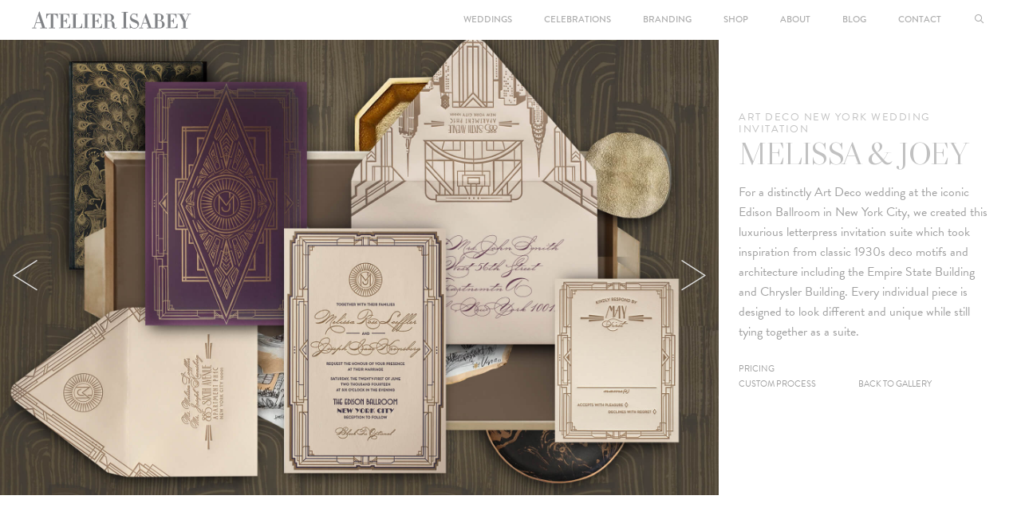

--- FILE ---
content_type: text/html; charset=UTF-8
request_url: https://www.atelierisabey.com/art-deco-new-york-wedding-invitation
body_size: 17942
content:
<!DOCTYPE html>
<html lang="en-US">
<head>
	<meta charset="UTF-8">
	<title>Art Deco New York Wedding Invitation | Atelier Isabey</title>
	<style>img:is([sizes="auto" i], [sizes^="auto," i]) { contain-intrinsic-size: 3000px 1500px }</style>
	<meta name="viewport" content="width=device-width, initial-scale=1">
<!-- The SEO Framework by Sybre Waaijer -->
<link rel="canonical" href="https://www.atelierisabey.com/art-deco-new-york-wedding-invitation" />
<meta name="description" content="This Art Deco wedding invitation suite was inspired by New York&#8217;s iconic architecture. The invitation is printed in purple, cream and gold letterpress." />
<meta property="og:type" content="website" />
<meta property="og:locale" content="en_US" />
<meta property="og:site_name" content="Atelier Isabey" />
<meta property="og:title" content="Art Deco New York Wedding Invitation | Atelier Isabey" />
<meta property="og:description" content="This Art Deco wedding invitation suite was inspired by New York&#8217;s iconic architecture. The invitation is printed in purple, cream and gold letterpress." />
<meta property="og:url" content="//www.atelierisabey.com/art-deco-new-york-wedding-invitation" />
<meta property="og:image" content="//www.atelierisabey.com/wp-content/uploads/2018/04/midcentury-modern-art-deco-wedding-invitation.jpg" />
<meta property="og:image:width" content="2000" />
<meta property="og:image:height" content="1268" />
<meta property="og:image:alt" content="New York Art Deco wedding invitation" />
<meta name="twitter:card" content="summary_large_image" />
<meta name="twitter:site" content="@atelierisabey" />
<meta name="twitter:title" content="Art Deco New York Wedding Invitation | Atelier Isabey" />
<meta name="twitter:description" content="This Art Deco wedding invitation suite was inspired by New York&#8217;s iconic architecture. The invitation is printed in purple, cream and gold letterpress." />
<meta name="twitter:image" content="//www.atelierisabey.com/wp-content/uploads/2018/04/midcentury-modern-art-deco-wedding-invitation.jpg" />
<meta name="twitter:image:alt" content="New York Art Deco wedding invitation" />
<meta name="google-site-verification" content="GEa9PjJFWR2LXvF5EMc5B2fcVEyYrduG_tVtg3pNwbs" />
<script type="application/ld+json">{"@context":"//schema.org","@graph":[{"@type":"WebSite","@id":"//www.atelierisabey.com/#/schema/WebSite","url":"//www.atelierisabey.com/","name":"Atelier Isabey","description":"Luxury Wedding Invitations | New York","inLanguage":"en-US","potentialAction":{"@type":"SearchAction","target":{"@type":"EntryPoint","urlTemplate":"//www.atelierisabey.com/search/{search_term_string}/"},"query-input":"required name=search_term_string"},"publisher":{"@type":"Organization","@id":"//www.atelierisabey.com/#/schema/Organization","name":"Atelier Isabey","url":"//www.atelierisabey.com/","logo":{"@type":"ImageObject","url":"//www.atelierisabey.com/wp-content/uploads/2020/03/cropped-aifav.png","contentUrl":"//www.atelierisabey.com/wp-content/uploads/2020/03/cropped-aifav.png","width":512,"height":512}}},{"@type":"WebPage","@id":"//www.atelierisabey.com/art-deco-new-york-wedding-invitation","url":"//www.atelierisabey.com/art-deco-new-york-wedding-invitation","name":"Art Deco New York Wedding Invitation | Atelier Isabey","description":"This Art Deco wedding invitation suite was inspired by New York&#8217;s iconic architecture. The invitation is printed in purple, cream and gold letterpress.","inLanguage":"en-US","isPartOf":{"@id":"//www.atelierisabey.com/#/schema/WebSite"},"potentialAction":{"@type":"ReadAction","target":"//www.atelierisabey.com/art-deco-new-york-wedding-invitation"}}]}</script>
<!-- / The SEO Framework by Sybre Waaijer | 5.71ms meta | 4.29ms boot -->

<link rel='dns-prefetch' href='//www.googletagmanager.com' />
<link rel="alternate" type="application/rss+xml" title="Atelier Isabey &raquo; Feed" href="//www.atelierisabey.com/feed/" />
<link rel="alternate" type="application/rss+xml" title="Atelier Isabey &raquo; Comments Feed" href="//www.atelierisabey.com/comments/feed/" />
<link rel='stylesheet' id='sbi_styles-css' href='//www.atelierisabey.com/wp-content/plugins/instagram-feed/css/sbi-styles.min.css?ver=6.10.0' media='all' />
<link rel='stylesheet' id='wp-block-library-css' href='//www.atelierisabey.com/wp-includes/css/dist/block-library/style.min.css?ver=6.8.3' media='all' />
<style id='classic-theme-styles-inline-css'>
/*! This file is auto-generated */
.wp-block-button__link{color:#fff;background-color:#32373c;border-radius:9999px;box-shadow:none;text-decoration:none;padding:calc(.667em + 2px) calc(1.333em + 2px);font-size:1.125em}.wp-block-file__button{background:#32373c;color:#fff;text-decoration:none}
</style>
<style id='global-styles-inline-css'>
:root{--wp--preset--aspect-ratio--square: 1;--wp--preset--aspect-ratio--4-3: 4/3;--wp--preset--aspect-ratio--3-4: 3/4;--wp--preset--aspect-ratio--3-2: 3/2;--wp--preset--aspect-ratio--2-3: 2/3;--wp--preset--aspect-ratio--16-9: 16/9;--wp--preset--aspect-ratio--9-16: 9/16;--wp--preset--color--black: #000000;--wp--preset--color--cyan-bluish-gray: #abb8c3;--wp--preset--color--white: #ffffff;--wp--preset--color--pale-pink: #f78da7;--wp--preset--color--vivid-red: #cf2e2e;--wp--preset--color--luminous-vivid-orange: #ff6900;--wp--preset--color--luminous-vivid-amber: #fcb900;--wp--preset--color--light-green-cyan: #7bdcb5;--wp--preset--color--vivid-green-cyan: #00d084;--wp--preset--color--pale-cyan-blue: #8ed1fc;--wp--preset--color--vivid-cyan-blue: #0693e3;--wp--preset--color--vivid-purple: #9b51e0;--wp--preset--color--contrast: var(--contrast);--wp--preset--color--contrast-2: var(--contrast-2);--wp--preset--color--contrast-3: var(--contrast-3);--wp--preset--color--base: var(--base);--wp--preset--color--base-2: var(--base-2);--wp--preset--color--base-3: var(--base-3);--wp--preset--color--accent: var(--accent);--wp--preset--gradient--vivid-cyan-blue-to-vivid-purple: linear-gradient(135deg,rgba(6,147,227,1) 0%,rgb(155,81,224) 100%);--wp--preset--gradient--light-green-cyan-to-vivid-green-cyan: linear-gradient(135deg,rgb(122,220,180) 0%,rgb(0,208,130) 100%);--wp--preset--gradient--luminous-vivid-amber-to-luminous-vivid-orange: linear-gradient(135deg,rgba(252,185,0,1) 0%,rgba(255,105,0,1) 100%);--wp--preset--gradient--luminous-vivid-orange-to-vivid-red: linear-gradient(135deg,rgba(255,105,0,1) 0%,rgb(207,46,46) 100%);--wp--preset--gradient--very-light-gray-to-cyan-bluish-gray: linear-gradient(135deg,rgb(238,238,238) 0%,rgb(169,184,195) 100%);--wp--preset--gradient--cool-to-warm-spectrum: linear-gradient(135deg,rgb(74,234,220) 0%,rgb(151,120,209) 20%,rgb(207,42,186) 40%,rgb(238,44,130) 60%,rgb(251,105,98) 80%,rgb(254,248,76) 100%);--wp--preset--gradient--blush-light-purple: linear-gradient(135deg,rgb(255,206,236) 0%,rgb(152,150,240) 100%);--wp--preset--gradient--blush-bordeaux: linear-gradient(135deg,rgb(254,205,165) 0%,rgb(254,45,45) 50%,rgb(107,0,62) 100%);--wp--preset--gradient--luminous-dusk: linear-gradient(135deg,rgb(255,203,112) 0%,rgb(199,81,192) 50%,rgb(65,88,208) 100%);--wp--preset--gradient--pale-ocean: linear-gradient(135deg,rgb(255,245,203) 0%,rgb(182,227,212) 50%,rgb(51,167,181) 100%);--wp--preset--gradient--electric-grass: linear-gradient(135deg,rgb(202,248,128) 0%,rgb(113,206,126) 100%);--wp--preset--gradient--midnight: linear-gradient(135deg,rgb(2,3,129) 0%,rgb(40,116,252) 100%);--wp--preset--font-size--small: 13px;--wp--preset--font-size--medium: 20px;--wp--preset--font-size--large: 36px;--wp--preset--font-size--x-large: 42px;--wp--preset--spacing--20: 0.44rem;--wp--preset--spacing--30: 0.67rem;--wp--preset--spacing--40: 1rem;--wp--preset--spacing--50: 1.5rem;--wp--preset--spacing--60: 2.25rem;--wp--preset--spacing--70: 3.38rem;--wp--preset--spacing--80: 5.06rem;--wp--preset--shadow--natural: 6px 6px 9px rgba(0, 0, 0, 0.2);--wp--preset--shadow--deep: 12px 12px 50px rgba(0, 0, 0, 0.4);--wp--preset--shadow--sharp: 6px 6px 0px rgba(0, 0, 0, 0.2);--wp--preset--shadow--outlined: 6px 6px 0px -3px rgba(255, 255, 255, 1), 6px 6px rgba(0, 0, 0, 1);--wp--preset--shadow--crisp: 6px 6px 0px rgba(0, 0, 0, 1);}:where(.is-layout-flex){gap: 0.5em;}:where(.is-layout-grid){gap: 0.5em;}body .is-layout-flex{display: flex;}.is-layout-flex{flex-wrap: wrap;align-items: center;}.is-layout-flex > :is(*, div){margin: 0;}body .is-layout-grid{display: grid;}.is-layout-grid > :is(*, div){margin: 0;}:where(.wp-block-columns.is-layout-flex){gap: 2em;}:where(.wp-block-columns.is-layout-grid){gap: 2em;}:where(.wp-block-post-template.is-layout-flex){gap: 1.25em;}:where(.wp-block-post-template.is-layout-grid){gap: 1.25em;}.has-black-color{color: var(--wp--preset--color--black) !important;}.has-cyan-bluish-gray-color{color: var(--wp--preset--color--cyan-bluish-gray) !important;}.has-white-color{color: var(--wp--preset--color--white) !important;}.has-pale-pink-color{color: var(--wp--preset--color--pale-pink) !important;}.has-vivid-red-color{color: var(--wp--preset--color--vivid-red) !important;}.has-luminous-vivid-orange-color{color: var(--wp--preset--color--luminous-vivid-orange) !important;}.has-luminous-vivid-amber-color{color: var(--wp--preset--color--luminous-vivid-amber) !important;}.has-light-green-cyan-color{color: var(--wp--preset--color--light-green-cyan) !important;}.has-vivid-green-cyan-color{color: var(--wp--preset--color--vivid-green-cyan) !important;}.has-pale-cyan-blue-color{color: var(--wp--preset--color--pale-cyan-blue) !important;}.has-vivid-cyan-blue-color{color: var(--wp--preset--color--vivid-cyan-blue) !important;}.has-vivid-purple-color{color: var(--wp--preset--color--vivid-purple) !important;}.has-black-background-color{background-color: var(--wp--preset--color--black) !important;}.has-cyan-bluish-gray-background-color{background-color: var(--wp--preset--color--cyan-bluish-gray) !important;}.has-white-background-color{background-color: var(--wp--preset--color--white) !important;}.has-pale-pink-background-color{background-color: var(--wp--preset--color--pale-pink) !important;}.has-vivid-red-background-color{background-color: var(--wp--preset--color--vivid-red) !important;}.has-luminous-vivid-orange-background-color{background-color: var(--wp--preset--color--luminous-vivid-orange) !important;}.has-luminous-vivid-amber-background-color{background-color: var(--wp--preset--color--luminous-vivid-amber) !important;}.has-light-green-cyan-background-color{background-color: var(--wp--preset--color--light-green-cyan) !important;}.has-vivid-green-cyan-background-color{background-color: var(--wp--preset--color--vivid-green-cyan) !important;}.has-pale-cyan-blue-background-color{background-color: var(--wp--preset--color--pale-cyan-blue) !important;}.has-vivid-cyan-blue-background-color{background-color: var(--wp--preset--color--vivid-cyan-blue) !important;}.has-vivid-purple-background-color{background-color: var(--wp--preset--color--vivid-purple) !important;}.has-black-border-color{border-color: var(--wp--preset--color--black) !important;}.has-cyan-bluish-gray-border-color{border-color: var(--wp--preset--color--cyan-bluish-gray) !important;}.has-white-border-color{border-color: var(--wp--preset--color--white) !important;}.has-pale-pink-border-color{border-color: var(--wp--preset--color--pale-pink) !important;}.has-vivid-red-border-color{border-color: var(--wp--preset--color--vivid-red) !important;}.has-luminous-vivid-orange-border-color{border-color: var(--wp--preset--color--luminous-vivid-orange) !important;}.has-luminous-vivid-amber-border-color{border-color: var(--wp--preset--color--luminous-vivid-amber) !important;}.has-light-green-cyan-border-color{border-color: var(--wp--preset--color--light-green-cyan) !important;}.has-vivid-green-cyan-border-color{border-color: var(--wp--preset--color--vivid-green-cyan) !important;}.has-pale-cyan-blue-border-color{border-color: var(--wp--preset--color--pale-cyan-blue) !important;}.has-vivid-cyan-blue-border-color{border-color: var(--wp--preset--color--vivid-cyan-blue) !important;}.has-vivid-purple-border-color{border-color: var(--wp--preset--color--vivid-purple) !important;}.has-vivid-cyan-blue-to-vivid-purple-gradient-background{background: var(--wp--preset--gradient--vivid-cyan-blue-to-vivid-purple) !important;}.has-light-green-cyan-to-vivid-green-cyan-gradient-background{background: var(--wp--preset--gradient--light-green-cyan-to-vivid-green-cyan) !important;}.has-luminous-vivid-amber-to-luminous-vivid-orange-gradient-background{background: var(--wp--preset--gradient--luminous-vivid-amber-to-luminous-vivid-orange) !important;}.has-luminous-vivid-orange-to-vivid-red-gradient-background{background: var(--wp--preset--gradient--luminous-vivid-orange-to-vivid-red) !important;}.has-very-light-gray-to-cyan-bluish-gray-gradient-background{background: var(--wp--preset--gradient--very-light-gray-to-cyan-bluish-gray) !important;}.has-cool-to-warm-spectrum-gradient-background{background: var(--wp--preset--gradient--cool-to-warm-spectrum) !important;}.has-blush-light-purple-gradient-background{background: var(--wp--preset--gradient--blush-light-purple) !important;}.has-blush-bordeaux-gradient-background{background: var(--wp--preset--gradient--blush-bordeaux) !important;}.has-luminous-dusk-gradient-background{background: var(--wp--preset--gradient--luminous-dusk) !important;}.has-pale-ocean-gradient-background{background: var(--wp--preset--gradient--pale-ocean) !important;}.has-electric-grass-gradient-background{background: var(--wp--preset--gradient--electric-grass) !important;}.has-midnight-gradient-background{background: var(--wp--preset--gradient--midnight) !important;}.has-small-font-size{font-size: var(--wp--preset--font-size--small) !important;}.has-medium-font-size{font-size: var(--wp--preset--font-size--medium) !important;}.has-large-font-size{font-size: var(--wp--preset--font-size--large) !important;}.has-x-large-font-size{font-size: var(--wp--preset--font-size--x-large) !important;}
:where(.wp-block-post-template.is-layout-flex){gap: 1.25em;}:where(.wp-block-post-template.is-layout-grid){gap: 1.25em;}
:where(.wp-block-columns.is-layout-flex){gap: 2em;}:where(.wp-block-columns.is-layout-grid){gap: 2em;}
:root :where(.wp-block-pullquote){font-size: 1.5em;line-height: 1.6;}
</style>
<link rel='stylesheet' id='woocommerce-layout-css' href='//www.atelierisabey.com/wp-content/plugins/woocommerce/assets/css/woocommerce-layout.css?ver=10.4.2' media='all' />
<link rel='stylesheet' id='woocommerce-smallscreen-css' href='//www.atelierisabey.com/wp-content/plugins/woocommerce/assets/css/woocommerce-smallscreen.css?ver=10.4.2' media='only screen and (max-width: 768px)' />
<link rel='stylesheet' id='woocommerce-general-css' href='//www.atelierisabey.com/wp-content/plugins/woocommerce/assets/css/woocommerce.css?ver=10.4.2' media='all' />
<style id='woocommerce-inline-inline-css'>
.woocommerce form .form-row .required { visibility: visible; }
</style>
<link rel='stylesheet' id='generate-style-grid-css' href='//www.atelierisabey.com/wp-content/themes/generatepress/assets/css/unsemantic-grid.min.css?ver=3.2.4' media='all' />
<link rel='stylesheet' id='generate-style-css' href='//www.atelierisabey.com/wp-content/themes/generatepress/assets/css/style.min.css?ver=3.2.4' media='all' />
<style id='generate-style-inline-css'>
.single .entry-header{display:none;}.single .entry-content {margin-top:0;}.entry-header .entry-meta {display:none;}.post-navigation {display:none;}@media (max-width:768px){}
.generate-page-header, .page-header-image, .page-header-image-single {display:none}.entry-header {display:none} .page-content, .entry-content, .entry-summary {margin-top:0}
body{background-color:#ffffff;color:#898989;}a{color:#a0a0a0;}a:visited{color:#a0a0a0;}a:hover, a:focus, a:active{color:#777777;}body .grid-container{max-width:2400px;}.wp-block-group__inner-container{max-width:2400px;margin-left:auto;margin-right:auto;}.generate-back-to-top{font-size:20px;border-radius:3px;position:fixed;bottom:30px;right:30px;line-height:40px;width:40px;text-align:center;z-index:10;transition:opacity 300ms ease-in-out;opacity:0.1;transform:translateY(1000px);}.generate-back-to-top__show{opacity:1;transform:translateY(0);}.navigation-search{position:absolute;left:-99999px;pointer-events:none;visibility:hidden;z-index:20;width:100%;top:0;transition:opacity 100ms ease-in-out;opacity:0;}.navigation-search.nav-search-active{left:0;right:0;pointer-events:auto;visibility:visible;opacity:1;}.navigation-search input[type="search"]{outline:0;border:0;vertical-align:bottom;line-height:1;opacity:0.9;width:100%;z-index:20;border-radius:0;-webkit-appearance:none;height:60px;}.navigation-search input::-ms-clear{display:none;width:0;height:0;}.navigation-search input::-ms-reveal{display:none;width:0;height:0;}.navigation-search input::-webkit-search-decoration, .navigation-search input::-webkit-search-cancel-button, .navigation-search input::-webkit-search-results-button, .navigation-search input::-webkit-search-results-decoration{display:none;}.main-navigation li.search-item{z-index:21;}li.search-item.active{transition:opacity 100ms ease-in-out;}.nav-left-sidebar .main-navigation li.search-item.active,.nav-right-sidebar .main-navigation li.search-item.active{width:auto;display:inline-block;float:right;}.gen-sidebar-nav .navigation-search{top:auto;bottom:0;}:root{--contrast:#222222;--contrast-2:#575760;--contrast-3:#b2b2be;--base:#f0f0f0;--base-2:#f7f8f9;--base-3:#ffffff;--accent:#1e73be;}.has-contrast-color{color:var(--contrast);}.has-contrast-background-color{background-color:var(--contrast);}.has-contrast-2-color{color:var(--contrast-2);}.has-contrast-2-background-color{background-color:var(--contrast-2);}.has-contrast-3-color{color:var(--contrast-3);}.has-contrast-3-background-color{background-color:var(--contrast-3);}.has-base-color{color:var(--base);}.has-base-background-color{background-color:var(--base);}.has-base-2-color{color:var(--base-2);}.has-base-2-background-color{background-color:var(--base-2);}.has-base-3-color{color:var(--base-3);}.has-base-3-background-color{background-color:var(--base-3);}.has-accent-color{color:var(--accent);}.has-accent-background-color{background-color:var(--accent);}body, button, input, select, textarea{font-family:inherit;font-size:11px;}body{line-height:1.6;}.entry-content > [class*="wp-block-"]:not(:last-child){margin-bottom:1.5em;}.main-title{font-size:45px;}.main-navigation .main-nav ul ul li a{font-size:14px;}.sidebar .widget, .footer-widgets .widget{font-size:17px;}h1{font-weight:300;font-size:40px;}h2{font-weight:300;font-size:30px;}h3{font-size:20px;}h4{font-size:inherit;}h5{font-size:inherit;}.site-info{font-size:11px;}@media (max-width:768px){.main-title{font-size:30px;}h1{font-size:30px;}h2{font-size:25px;}}.top-bar{background-color:#636363;color:#ffffff;}.top-bar a{color:#ffffff;}.top-bar a:hover{color:#303030;}.site-header{background-color:#ffffff;color:#adadad;}.site-header a{color:#3a3a3a;}.main-title a,.main-title a:hover{color:#222222;}.site-description{color:#757575;}.mobile-menu-control-wrapper .menu-toggle,.mobile-menu-control-wrapper .menu-toggle:hover,.mobile-menu-control-wrapper .menu-toggle:focus,.has-inline-mobile-toggle #site-navigation.toggled{background-color:rgba(0, 0, 0, 0.02);}.main-navigation,.main-navigation ul ul{background-color:#ffffff;}.main-navigation .main-nav ul li a, .main-navigation .menu-toggle, .main-navigation .menu-bar-items{color:#adadad;}.main-navigation .main-nav ul li:not([class*="current-menu-"]):hover > a, .main-navigation .main-nav ul li:not([class*="current-menu-"]):focus > a, .main-navigation .main-nav ul li.sfHover:not([class*="current-menu-"]) > a, .main-navigation .menu-bar-item:hover > a, .main-navigation .menu-bar-item.sfHover > a{color:#777777;background-color:#ffffff;}button.menu-toggle:hover,button.menu-toggle:focus,.main-navigation .mobile-bar-items a,.main-navigation .mobile-bar-items a:hover,.main-navigation .mobile-bar-items a:focus{color:#adadad;}.main-navigation .main-nav ul li[class*="current-menu-"] > a{color:#adadad;background-color:#ffffff;}.navigation-search input[type="search"],.navigation-search input[type="search"]:active, .navigation-search input[type="search"]:focus, .main-navigation .main-nav ul li.search-item.active > a, .main-navigation .menu-bar-items .search-item.active > a{color:#777777;background-color:#ffffff;}.main-navigation ul ul{background-color:#ffffff;}.main-navigation .main-nav ul ul li a{color:#adadad;}.main-navigation .main-nav ul ul li:not([class*="current-menu-"]):hover > a,.main-navigation .main-nav ul ul li:not([class*="current-menu-"]):focus > a, .main-navigation .main-nav ul ul li.sfHover:not([class*="current-menu-"]) > a{color:#777777;background-color:#ffffff;}.main-navigation .main-nav ul ul li[class*="current-menu-"] > a{color:#adadad;background-color:#ffffff;}.separate-containers .inside-article, .separate-containers .comments-area, .separate-containers .page-header, .one-container .container, .separate-containers .paging-navigation, .inside-page-header{color:#a0a0a0;background-color:#ffffff;}.inside-article a,.paging-navigation a,.comments-area a,.page-header a{color:#adadad;}.entry-meta{color:#595959;}.entry-meta a{color:#595959;}.entry-meta a:hover{color:#595959;}.sidebar .widget{background-color:#ffffff;}.sidebar .widget .widget-title{color:#000000;}.footer-widgets{background-color:#ffffff;}.footer-widgets .widget-title{color:#000000;}.site-info{color:#a0a0a0;background-color:#ffffff;}.site-info a{color:#adadad;}.site-info a:hover{color:#777777;}.footer-bar .widget_nav_menu .current-menu-item a{color:#777777;}input[type="text"],input[type="email"],input[type="url"],input[type="password"],input[type="search"],input[type="tel"],input[type="number"],textarea,select{color:#666666;background-color:#fafafa;border-color:#cccccc;}input[type="text"]:focus,input[type="email"]:focus,input[type="url"]:focus,input[type="password"]:focus,input[type="search"]:focus,input[type="tel"]:focus,input[type="number"]:focus,textarea:focus,select:focus{color:#666666;background-color:#ffffff;border-color:#bfbfbf;}button,html input[type="button"],input[type="reset"],input[type="submit"],a.button,a.wp-block-button__link:not(.has-background){color:#ffffff;background-color:#666666;}button:hover,html input[type="button"]:hover,input[type="reset"]:hover,input[type="submit"]:hover,a.button:hover,button:focus,html input[type="button"]:focus,input[type="reset"]:focus,input[type="submit"]:focus,a.button:focus,a.wp-block-button__link:not(.has-background):active,a.wp-block-button__link:not(.has-background):focus,a.wp-block-button__link:not(.has-background):hover{color:#ffffff;background-color:#3f3f3f;}a.generate-back-to-top{background-color:rgba( 0,0,0,0.4 );color:#ffffff;}a.generate-back-to-top:hover,a.generate-back-to-top:focus{background-color:rgba( 0,0,0,0.6 );color:#ffffff;}@media (max-width: 768px){.main-navigation .menu-bar-item:hover > a, .main-navigation .menu-bar-item.sfHover > a{background:none;color:#adadad;}}.inside-top-bar{padding:10px;}.inside-header{padding:0px;}.separate-containers .inside-article, .separate-containers .comments-area, .separate-containers .page-header, .separate-containers .paging-navigation, .one-container .site-content, .inside-page-header{padding:0px;}.site-main .wp-block-group__inner-container{padding:0px;}.entry-content .alignwide, body:not(.no-sidebar) .entry-content .alignfull{margin-left:-0px;width:calc(100% + 0px);max-width:calc(100% + 0px);}.one-container.right-sidebar .site-main,.one-container.both-right .site-main{margin-right:0px;}.one-container.left-sidebar .site-main,.one-container.both-left .site-main{margin-left:0px;}.one-container.both-sidebars .site-main{margin:0px;}.main-navigation .main-nav ul li a,.menu-toggle,.main-navigation .mobile-bar-items a{line-height:50px;}.navigation-search input[type="search"]{height:50px;}.rtl .menu-item-has-children .dropdown-menu-toggle{padding-left:20px;}.rtl .main-navigation .main-nav ul li.menu-item-has-children > a{padding-right:20px;}.footer-widgets{padding:300px 40px 150px 40px;}.site-info{padding:0px;}@media (max-width:768px){.separate-containers .inside-article, .separate-containers .comments-area, .separate-containers .page-header, .separate-containers .paging-navigation, .one-container .site-content, .inside-page-header{padding:0px;}.site-main .wp-block-group__inner-container{padding:0px;}.site-info{padding-right:10px;padding-left:10px;}.entry-content .alignwide, body:not(.no-sidebar) .entry-content .alignfull{margin-left:-0px;width:calc(100% + 0px);max-width:calc(100% + 0px);}}.one-container .sidebar .widget{padding:0px;}/* End cached CSS */@media (max-width: 768px){.main-navigation .menu-toggle,.main-navigation .mobile-bar-items,.sidebar-nav-mobile:not(#sticky-placeholder){display:block;}.main-navigation ul,.gen-sidebar-nav{display:none;}[class*="nav-float-"] .site-header .inside-header > *{float:none;clear:both;}}
.main-navigation .slideout-toggle a:before,.slide-opened .slideout-overlay .slideout-exit:before{font-family:GeneratePress;}.slideout-navigation .dropdown-menu-toggle:before{content:"\f107" !important;}.slideout-navigation .sfHover > a .dropdown-menu-toggle:before{content:"\f106" !important;}.page .entry-content{margin-top:0px;}
.navigation-branding .main-title{font-weight:bold;text-transform:none;font-size:45px;}@media (max-width: 768px){.navigation-branding .main-title{font-size:30px;}}
.main-navigation .navigation-logo img {height:50px;}@media (max-width: 2410px) {.main-navigation .navigation-logo.site-logo {margin-left:0;}body.sticky-menu-logo.nav-float-left .main-navigation .site-logo.navigation-logo {margin-right:0;}}.main-navigation .main-nav ul li a,.menu-toggle,.main-navigation .mobile-bar-items a{transition: line-height 300ms ease}.main-navigation.toggled .main-nav > ul{background-color: #ffffff}
@media (max-width: 768px){.menu-toggle,.main-navigation .mobile-bar-items a{padding-left:5px;padding-right:5px;}.main-navigation .main-nav ul li a,.menu-toggle,.main-navigation .mobile-bar-items a{line-height:50px;}.main-navigation .site-logo.navigation-logo img, .mobile-header-navigation .site-logo.mobile-header-logo img, .navigation-search input{height:50px;}}.main-navigation.slideout-navigation .main-nav > ul > li > a{line-height:35px;}
</style>
<link rel='stylesheet' id='generate-mobile-style-css' href='//www.atelierisabey.com/wp-content/themes/generatepress/assets/css/mobile.min.css?ver=3.2.4' media='all' />
<link rel='stylesheet' id='generate-font-icons-css' href='//www.atelierisabey.com/wp-content/themes/generatepress/assets/css/components/font-icons.min.css?ver=3.2.4' media='all' />
<link rel='stylesheet' id='generate-child-css' href='//www.atelierisabey.com/wp-content/themes/generatepress_child/style.css?ver=1763654974' media='all' />
<link rel='stylesheet' id='generate-blog-css' href='//www.atelierisabey.com/wp-content/plugins/gp-premium/blog/functions/css/style-min.css?ver=1.8.2' media='all' />
<link rel='stylesheet' id='generate-sticky-css' href='//www.atelierisabey.com/wp-content/plugins/gp-premium/menu-plus/functions/css/sticky.min.css?ver=1.8.2' media='all' />
<link rel='stylesheet' id='generate-offside-css' href='//www.atelierisabey.com/wp-content/plugins/gp-premium/menu-plus/functions/css/offside.min.css?ver=1.8.2' media='all' />
<style id='generate-offside-inline-css'>
.slideout-navigation.main-navigation .main-nav ul li a{font-weight:normal;text-transform:none;}.slideout-navigation, .slideout-navigation a{color:#adadad;}.slideout-navigation button.slideout-exit{color:#adadad;padding-left:20px;padding-right:20px;}
</style>
<link rel='stylesheet' id='gp-premium-icons-css' href='//www.atelierisabey.com/wp-content/plugins/gp-premium/general/icons/icons.min.css?ver=1.8.2' media='all' />
<link rel='stylesheet' id='generate-menu-logo-css' href='//www.atelierisabey.com/wp-content/plugins/gp-premium/menu-plus/functions/css/menu-logo.min.css?ver=1.8.2' media='all' />
<style id='generate-menu-logo-inline-css'>
@media (max-width: 768px){.sticky-menu-logo .navigation-stick:not(.mobile-header-navigation) .menu-toggle,.menu-logo .main-navigation:not(.mobile-header-navigation) .menu-toggle{display:inline-block;clear:none;width:auto;float:right;}.sticky-menu-logo .navigation-stick:not(.mobile-header-navigation) .mobile-bar-items,.menu-logo .main-navigation:not(.mobile-header-navigation) .mobile-bar-items{position:relative;float:right;}.regular-menu-logo .main-navigation:not(.navigation-stick):not(.mobile-header-navigation) .menu-toggle{display:inline-block;clear:none;width:auto;float:right;}.regular-menu-logo .main-navigation:not(.navigation-stick):not(.mobile-header-navigation) .mobile-bar-items{position:relative;float:right;}body[class*="nav-float-"].menu-logo-enabled:not(.sticky-menu-logo) .main-navigation .main-nav{display:block;}.sticky-menu-logo.nav-float-left .navigation-stick:not(.mobile-header-navigation) .menu-toggle,.menu-logo.nav-float-left .main-navigation:not(.mobile-header-navigation) .menu-toggle,.regular-menu-logo.nav-float-left .main-navigation:not(.navigation-stick):not(.mobile-header-navigation) .menu-toggle{float:left;}}
</style>
<link rel='stylesheet' id='generate-navigation-branding-css' href='//www.atelierisabey.com/wp-content/plugins/gp-premium/menu-plus/functions/css/navigation-branding.min.css?ver=1.8.2' media='all' />
<style id='generate-navigation-branding-inline-css'>
@media (max-width: 768px){.site-header, #site-navigation, #sticky-navigation{display:none !important;opacity:0.0;}#mobile-header{display:block !important;width:100% !important;}#mobile-header .main-nav > ul{display:none;}#mobile-header.toggled .main-nav > ul, #mobile-header .menu-toggle, #mobile-header .mobile-bar-items{display:block;}#mobile-header .main-nav{-ms-flex:0 0 100%;flex:0 0 100%;-webkit-box-ordinal-group:5;-ms-flex-order:4;order:4;}}.navigation-branding img, .site-logo.mobile-header-logo img{height:50px;width:auto;}.navigation-branding .main-title{line-height:50px;}@media (max-width: 2410px){#site-navigation .navigation-branding, #sticky-navigation .navigation-branding{margin-left:10px;}}@media (max-width: 768px){.main-navigation:not(.slideout-navigation) .main-nav{-ms-flex:0 0 100%;flex:0 0 100%;}.main-navigation:not(.slideout-navigation) .inside-navigation{-ms-flex-wrap:wrap;flex-wrap:wrap;display:-webkit-box;display:-ms-flexbox;display:flex;}.nav-aligned-center .navigation-branding, .nav-aligned-left .navigation-branding{margin-right:auto;}.nav-aligned-center  .main-navigation.has-branding:not(.slideout-navigation) .inside-navigation .main-nav,.nav-aligned-center  .main-navigation.has-sticky-branding.navigation-stick .inside-navigation .main-nav,.nav-aligned-left  .main-navigation.has-branding:not(.slideout-navigation) .inside-navigation .main-nav,.nav-aligned-left  .main-navigation.has-sticky-branding.navigation-stick .inside-navigation .main-nav{margin-right:0px;}.navigation-branding img, .site-logo.mobile-header-logo{height:50px;}.navigation-branding .main-title{line-height:50px;}}
</style>
<link rel='stylesheet' id='generate-woocommerce-css' href='//www.atelierisabey.com/wp-content/plugins/gp-premium/woocommerce/functions/css/woocommerce.min.css?ver=1.8.2' media='all' />
<style id='generate-woocommerce-inline-css'>
.woocommerce ul.products li.product .woocommerce-LoopProduct-link h2, .woocommerce ul.products li.product .woocommerce-loop-category__title{font-weight:normal;text-transform:none;font-size:20px;}.woocommerce .up-sells ul.products li.product .woocommerce-LoopProduct-link h2, .woocommerce .cross-sells ul.products li.product .woocommerce-LoopProduct-link h2, .woocommerce .related ul.products li.product .woocommerce-LoopProduct-link h2{font-size:20px;}.woocommerce #respond input#submit, .woocommerce a.button, .woocommerce button.button, .woocommerce input.button{color:#ffffff;background-color:#666666;font-weight:normal;text-transform:none;}.woocommerce #respond input#submit:hover, .woocommerce a.button:hover, .woocommerce button.button:hover, .woocommerce input.button:hover{color:#ffffff;background-color:#3f3f3f;}.woocommerce #respond input#submit.alt, .woocommerce a.button.alt, .woocommerce button.button.alt, .woocommerce input.button.alt, .woocommerce #respond input#submit.alt.disabled, .woocommerce #respond input#submit.alt.disabled:hover, .woocommerce #respond input#submit.alt:disabled, .woocommerce #respond input#submit.alt:disabled:hover, .woocommerce #respond input#submit.alt:disabled[disabled], .woocommerce #respond input#submit.alt:disabled[disabled]:hover, .woocommerce a.button.alt.disabled, .woocommerce a.button.alt.disabled:hover, .woocommerce a.button.alt:disabled, .woocommerce a.button.alt:disabled:hover, .woocommerce a.button.alt:disabled[disabled], .woocommerce a.button.alt:disabled[disabled]:hover, .woocommerce button.button.alt.disabled, .woocommerce button.button.alt.disabled:hover, .woocommerce button.button.alt:disabled, .woocommerce button.button.alt:disabled:hover, .woocommerce button.button.alt:disabled[disabled], .woocommerce button.button.alt:disabled[disabled]:hover, .woocommerce input.button.alt.disabled, .woocommerce input.button.alt.disabled:hover, .woocommerce input.button.alt:disabled, .woocommerce input.button.alt:disabled:hover, .woocommerce input.button.alt:disabled[disabled], .woocommerce input.button.alt:disabled[disabled]:hover{color:#ffffff;background-color:#1e73be;}.woocommerce #respond input#submit.alt:hover, .woocommerce a.button.alt:hover, .woocommerce button.button.alt:hover, .woocommerce input.button.alt:hover{color:#ffffff;background-color:#377fbf;}.woocommerce .star-rating span:before, .woocommerce p.stars:hover a::before{color:#ffa200;}.woocommerce span.onsale{background-color:#222222;color:#ffffff;}.woocommerce ul.products li.product .price, .woocommerce div.product p.price{color:#222222;}.woocommerce div.product .woocommerce-tabs ul.tabs li a{color:#222222;}.woocommerce div.product .woocommerce-tabs ul.tabs li a:hover, .woocommerce div.product .woocommerce-tabs ul.tabs li.active a{color:#1e73be;}.woocommerce-message{background-color:#0b9444;color:#ffffff;}div.woocommerce-message a.button, div.woocommerce-message a.button:focus, div.woocommerce-message a.button:hover, div.woocommerce-message a, div.woocommerce-message a:focus, div.woocommerce-message a:hover{color:#ffffff;}.woocommerce-info{background-color:#1e73be;color:#ffffff;}div.woocommerce-info a.button, div.woocommerce-info a.button:focus, div.woocommerce-info a.button:hover, div.woocommerce-info a, div.woocommerce-info a:focus, div.woocommerce-info a:hover{color:#ffffff;}.woocommerce-error{background-color:#e8626d;color:#ffffff;}div.woocommerce-error a.button, div.woocommerce-error a.button:focus, div.woocommerce-error a.button:hover, div.woocommerce-error a, div.woocommerce-error a:focus, div.woocommerce-error a:hover{color:#ffffff;}.woocommerce-product-details__short-description{color:#a0a0a0;}#wc-mini-cart{background-color:#ffffff;color:#000000;}#wc-mini-cart a:not(.button), #wc-mini-cart a.remove{color:#000000;}#wc-mini-cart .button{color:#ffffff;}#wc-mini-cart .button:hover, #wc-mini-cart .button:focus, #wc-mini-cart .button:active{color:#ffffff;}.woocommerce #content div.product div.images, .woocommerce div.product div.images, .woocommerce-page #content div.product div.images, .woocommerce-page div.product div.images{width:50%;}.woocommerce.widget_shopping_cart .woocommerce-mini-cart__buttons a{font-family:inherit;}.add-to-cart-panel{background-color:#ffffff;color:#000000;}.add-to-cart-panel a:not(.button){color:#000000;}.woocommerce form .quantity.buttons-added .qty, .woocommerce form .quantity.buttons-added .minus, .woocommerce form .quantity.buttons-added .plus, .do-quantity-buttons form .quantity:not(.buttons-added):before, .do-quantity-buttons form .quantity:not(.buttons-added):after, .woocommerce-ordering select, .variations .value select{border-color:rgba(255,255,255,0.1);}.woocommerce .widget_price_filter .price_slider_wrapper .ui-widget-content{background-color:#dddddd;}.woocommerce .widget_price_filter .ui-slider .ui-slider-range, .woocommerce .widget_price_filter .ui-slider .ui-slider-handle{background-color:#666666;}@media (max-width:768px){.add-to-cart-panel .continue-shopping{background-color:#ffffff;}}@media (max-width: 768px){.mobile-bar-items + .menu-toggle{text-align:left;}nav.toggled .main-nav li.wc-menu-item{display:none !important;}body.nav-search-enabled .wc-menu-cart-activated:not(#mobile-header) .mobile-bar-items{float:right;position:relative;}.nav-search-enabled .wc-menu-cart-activated:not(#mobile-header) .menu-toggle{float:left;width:auto;}.mobile-bar-items.wc-mobile-cart-items{z-index:1;}}
</style>
<link rel='stylesheet' id='generate-woocommerce-mobile-css' href='//www.atelierisabey.com/wp-content/plugins/gp-premium/woocommerce/functions/css/woocommerce-mobile.min.css?ver=1.8.2' media='(max-width:768px)' />
<script src="//www.atelierisabey.com/wp-includes/js/jquery/jquery.min.js?ver=3.7.1" id="jquery-core-js"></script>
<script src="//www.atelierisabey.com/wp-includes/js/jquery/jquery-migrate.min.js?ver=3.4.1" id="jquery-migrate-js"></script>
<script src="//www.atelierisabey.com/wp-content/plugins/woocommerce/assets/js/jquery-blockui/jquery.blockUI.min.js?ver=2.7.0-wc.10.4.2" id="wc-jquery-blockui-js" data-wp-strategy="defer"></script>
<script id="wc-add-to-cart-js-extra">
var wc_add_to_cart_params = {"ajax_url":"\/wp-admin\/admin-ajax.php","wc_ajax_url":"\/?wc-ajax=%%endpoint%%","i18n_view_cart":"View cart","cart_url":"https:\/\/www.atelierisabey.com\/cart\/","is_cart":"","cart_redirect_after_add":"no"};
</script>
<script src="//www.atelierisabey.com/wp-content/plugins/woocommerce/assets/js/frontend/add-to-cart.min.js?ver=10.4.2" id="wc-add-to-cart-js" defer data-wp-strategy="defer"></script>
<script src="//www.atelierisabey.com/wp-content/plugins/woocommerce/assets/js/js-cookie/js.cookie.min.js?ver=2.1.4-wc.10.4.2" id="wc-js-cookie-js" data-wp-strategy="defer"></script>
<script id="WCPAY_ASSETS-js-extra">
var wcpayAssets = {"url":"https:\/\/www.atelierisabey.com\/wp-content\/plugins\/woocommerce-payments\/dist\/"};
</script>

<!-- Google tag (gtag.js) snippet added by Site Kit -->
<!-- Google Analytics snippet added by Site Kit -->
<script src="//www.googletagmanager.com/gtag/js?id=GT-WF6J8PNR" id="google_gtagjs-js" async></script>
<script id="google_gtagjs-js-after">
window.dataLayer = window.dataLayer || [];function gtag(){dataLayer.push(arguments);}
gtag("set","linker",{"domains":["www.atelierisabey.com"]});
gtag("js", new Date());
gtag("set", "developer_id.dZTNiMT", true);
gtag("config", "GT-WF6J8PNR");
 window._googlesitekit = window._googlesitekit || {}; window._googlesitekit.throttledEvents = []; window._googlesitekit.gtagEvent = (name, data) => { var key = JSON.stringify( { name, data } ); if ( !! window._googlesitekit.throttledEvents[ key ] ) { return; } window._googlesitekit.throttledEvents[ key ] = true; setTimeout( () => { delete window._googlesitekit.throttledEvents[ key ]; }, 5 ); gtag( "event", name, { ...data, event_source: "site-kit" } ); };
</script>
<link rel="//api.w.org/" href="//www.atelierisabey.com/wp-json/" /><link rel="alternate" title="JSON" type="application/json" href="//www.atelierisabey.com/wp-json/wp/v2/pages/4062" /><link rel="EditURI" type="application/rsd+xml" title="RSD" href="//www.atelierisabey.com/xmlrpc.php?rsd" />
<link rel="alternate" title="oEmbed (JSON)" type="application/json+oembed" href="//www.atelierisabey.com/wp-json/oembed/1.0/embed?url=https%3A%2F%2Fwww.atelierisabey.com%2Fart-deco-new-york-wedding-invitation" />
<link rel="alternate" title="oEmbed (XML)" type="text/xml+oembed" href="//www.atelierisabey.com/wp-json/oembed/1.0/embed?url=https%3A%2F%2Fwww.atelierisabey.com%2Fart-deco-new-york-wedding-invitation&#038;format=xml" />
<meta name="generator" content="Site Kit by Google 1.168.0" /><link rel="stylesheet" type="text/css" href="//atelierisabey.com/wp-content/themes/generatepress_child/css/slick.css"/>
<script type="text/javascript" src="//code.jquery.com/jquery-1.11.0.min.js"></script>
<script type="text/javascript" src="//code.jquery.com/jquery-migrate-1.2.1.min.js"></script>
<script type="text/javascript" src="//atelierisabey.com/wp-content/themes/generatepress_child/js/ScrollTrigger.min.js"></script>
<script type="text/javascript" src="//atelierisabey.com/wp-content/themes/generatepress_child/js/slick.min.js"></script>
<script type="text/javascript" src="//atelierisabey.com/wp-content/themes/generatepress_child/js/jquery.lazy.min.js"></script>
<script type="text/javascript" src="//atelierisabey.com/wp-content/themes/generatepress_child/js/jquery.lazy.plugins.min.js"></script>	
<script type="text/javascript" src="//atelierisabey.com/wp-content/themes/generatepress_child/js/isotope.pkgd.min.js"></script>
<script type="text/javascript" src="//atelierisabey.com/wp-content/themes/generatepress_child/js/ai-init.js"></script>
<link rel="stylesheet" href="//use.typekit.net/jts2ydy.css">

<link rel="preconnect" href="//fonts.googleapis.com">
<link rel="preconnect" href="//fonts.gstatic.com" crossorigin>
<link href="//fonts.googleapis.com/css2?family=Libre+Caslon+Display&display=swap" rel="stylesheet">

<!-- Google tag (gtag.js) -->
<script async src="//www.googletagmanager.com/gtag/js?id=G-4MY2CKK03X"></script>
<script>
  window.dataLayer = window.dataLayer || [];
  function gtag(){dataLayer.push(arguments);}
  gtag('js', new Date());

  gtag('config', 'G-4MY2CKK03X');
</script>

<meta name="p:domain_verify" content="b45e13c00a114bac1062c9860254c8aa"/>
	<noscript><style>.woocommerce-product-gallery{ opacity: 1 !important; }</style></noscript>
	<meta name="generator" content="Elementor 3.33.0; features: e_font_icon_svg, additional_custom_breakpoints; settings: css_print_method-external, google_font-enabled, font_display-swap">
			<style>
				.e-con.e-parent:nth-of-type(n+4):not(.e-lazyloaded):not(.e-no-lazyload),
				.e-con.e-parent:nth-of-type(n+4):not(.e-lazyloaded):not(.e-no-lazyload) * {
					background-image: none !important;
				}
				@media screen and (max-height: 1024px) {
					.e-con.e-parent:nth-of-type(n+3):not(.e-lazyloaded):not(.e-no-lazyload),
					.e-con.e-parent:nth-of-type(n+3):not(.e-lazyloaded):not(.e-no-lazyload) * {
						background-image: none !important;
					}
				}
				@media screen and (max-height: 640px) {
					.e-con.e-parent:nth-of-type(n+2):not(.e-lazyloaded):not(.e-no-lazyload),
					.e-con.e-parent:nth-of-type(n+2):not(.e-lazyloaded):not(.e-no-lazyload) * {
						background-image: none !important;
					}
				}
			</style>
			<link rel="icon" href="//www.atelierisabey.com/wp-content/uploads/2020/03/cropped-aifav-32x32.png" sizes="32x32" />
<link rel="icon" href="//www.atelierisabey.com/wp-content/uploads/2020/03/cropped-aifav-192x192.png" sizes="192x192" />
<link rel="apple-touch-icon" href="//www.atelierisabey.com/wp-content/uploads/2020/03/cropped-aifav-180x180.png" />
<meta name="msapplication-TileImage" content="//www.atelierisabey.com/wp-content/uploads/2020/03/cropped-aifav-270x270.png" />
</head>

<body class="wp-singular page-template page-template-product-custom page-template-product-custom-php page page-id-4062 page-child parent-pageid-1408 wp-embed-responsive wp-theme-generatepress wp-child-theme-generatepress_child theme-generatepress post-image-aligned-center slideout-enabled slideout-mobile sticky-menu-no-transition sticky-enabled menu-logo menu-logo-enabled desktop-sticky-menu mobile-header mobile-header-logo mobile-header-sticky woocommerce-no-js no-sidebar nav-below-header one-container fluid-header active-footer-widgets-4 nav-search-enabled nav-aligned-right header-aligned-left dropdown-hover featured-image-active elementor-default elementor-kit-13032" >
	<a class="screen-reader-text skip-link" href="#content" title="Skip to content">Skip to content</a>		<header class="site-header" id="masthead" aria-label="Site">
			<div class="inside-header grid-container grid-parent">
							</div>
		</header>
				<nav id="mobile-header" class="main-navigation mobile-header-navigation has-branding has-sticky-branding" >
			<div class="inside-navigation grid-container grid-parent">
				<form method="get" class="search-form navigation-search" action="//www.atelierisabey.com/">
					<input type="search" class="search-field" value="" name="s" title="Search" />
				</form><div class="site-logo mobile-header-logo">
					<a href="//www.atelierisabey.com/" title="Atelier Isabey" rel="home">
						<img src="//atelierisabey.com/wp-content/uploads/2018/01/atelierisabey-1.svg" alt="Atelier Isabey" />
					</a>
				</div>		<div class="mobile-bar-items">
						<span class="search-item">
				<a aria-label="Open Search Bar" href="#">
									</a>
			</span>
		</div>
						<button class="menu-toggle" aria-controls="mobile-menu" aria-expanded="false">
										<span class="mobile-menu"> </span>
				</button>
				<div id="mobile-menu" class="main-nav"><ul id="menu-atelier-isabey-desktop-menu" class=" menu sf-menu"><li id="menu-item-1507" class="menu-item menu-item-type-post_type menu-item-object-page current-page-ancestor menu-item-has-children menu-item-1507"><a href="//www.atelierisabey.com/wedding/">Weddings<span role="presentation" class="dropdown-menu-toggle"></span></a>
<ul class="sub-menu">
	<li id="menu-item-1494" class="menu-item menu-item-type-post_type menu-item-object-page menu-item-1494"><a href="//www.atelierisabey.com/collection-wedding-invitations/">Collection</a></li>
	<li id="menu-item-1497" class="menu-item menu-item-type-post_type menu-item-object-page current-page-ancestor menu-item-1497"><a href="//www.atelierisabey.com/custom-wedding-invitations">Custom</a></li>
	<li id="menu-item-2031" class="menu-item menu-item-type-post_type menu-item-object-page menu-item-2031"><a href="//www.atelierisabey.com/laser-cut-wedding-invitations">Laser Cut</a></li>
	<li id="menu-item-2024" class="menu-item menu-item-type-post_type menu-item-object-page menu-item-2024"><a href="//www.atelierisabey.com/save-the-dates/">Save the Dates</a></li>
</ul>
</li>
<li id="menu-item-1493" class="menu-item menu-item-type-post_type menu-item-object-page menu-item-has-children menu-item-1493"><a href="//www.atelierisabey.com/celebrations/">Celebrations<span role="presentation" class="dropdown-menu-toggle"></span></a>
<ul class="sub-menu">
	<li id="menu-item-5535" class="menu-item menu-item-type-post_type menu-item-object-page menu-item-5535"><a href="//www.atelierisabey.com/social-events/">Social Events</a></li>
	<li id="menu-item-5536" class="menu-item menu-item-type-post_type menu-item-object-page menu-item-5536"><a href="//www.atelierisabey.com/corporate-events/">Corporate Events</a></li>
	<li id="menu-item-5539" class="menu-item menu-item-type-post_type menu-item-object-page menu-item-5539"><a href="//www.atelierisabey.com/baby-kids/">Baby &#038; Kids</a></li>
	<li id="menu-item-5542" class="menu-item menu-item-type-post_type menu-item-object-page menu-item-5542"><a href="//www.atelierisabey.com/stationery/">Stationery</a></li>
	<li id="menu-item-9844" class="menu-item menu-item-type-post_type menu-item-object-page menu-item-9844"><a href="//www.atelierisabey.com/celebrations/holiday/">Holiday</a></li>
</ul>
</li>
<li id="menu-item-6299" class="menu-item menu-item-type-post_type menu-item-object-page menu-item-6299"><a href="//www.atelierisabey.com/branding/">Branding</a></li>
<li id="menu-item-12441" class="menu-item menu-item-type-post_type menu-item-object-page menu-item-12441"><a href="//www.atelierisabey.com/shop/">Shop</a></li>
<li id="menu-item-1508" class="menu-item menu-item-type-post_type menu-item-object-page menu-item-has-children menu-item-1508"><a href="//www.atelierisabey.com/about-us">About<span role="presentation" class="dropdown-menu-toggle"></span></a>
<ul class="sub-menu">
	<li id="menu-item-1506" class="menu-item menu-item-type-post_type menu-item-object-page menu-item-1506"><a href="//www.atelierisabey.com/about-us">The Atelier</a></li>
	<li id="menu-item-1498" class="menu-item menu-item-type-post_type menu-item-object-page menu-item-1498"><a href="//www.atelierisabey.com/getting-started/">Getting Started</a></li>
	<li id="menu-item-7310" class="menu-item menu-item-type-post_type menu-item-object-page menu-item-7310"><a href="//www.atelierisabey.com/behind-the-scenes">Behind the Scenes</a></li>
	<li id="menu-item-1503" class="menu-item menu-item-type-post_type menu-item-object-page menu-item-1503"><a href="//www.atelierisabey.com/press/">Press</a></li>
</ul>
</li>
<li id="menu-item-3305" class="menu-item menu-item-type-post_type menu-item-object-page menu-item-3305"><a href="//www.atelierisabey.com/blog/">Blog</a></li>
<li id="menu-item-1495" class="menu-item menu-item-type-post_type menu-item-object-page menu-item-1495"><a href="//www.atelierisabey.com/contact/">Contact</a></li>
<li class="search-item menu-item-align-right"><a aria-label="Open Search Bar" href="#"></a></li></ul></div>			</div><!-- .inside-navigation -->
		</nav><!-- #site-navigation -->
				<nav class="main-navigation sub-menu-right" id="site-navigation" aria-label="Primary">
			<div class="inside-navigation">
				<div class="site-logo sticky-logo navigation-logo">
				<a href="//www.atelierisabey.com/" title="Atelier Isabey" rel="home">
					<img src="//atelierisabey.com/wp-content/uploads/2018/01/atelierisabey-1.svg" alt="Atelier Isabey" />
				</a>
			</div><form method="get" class="search-form navigation-search" action="//www.atelierisabey.com/">
					<input type="search" class="search-field" value="" name="s" title="Search" />
				</form>		<div class="mobile-bar-items">
						<span class="search-item">
				<a aria-label="Open Search Bar" href="#">
									</a>
			</span>
		</div>
						<button class="menu-toggle" aria-controls="primary-menu" aria-expanded="false">
					<span class="mobile-menu"> </span>				</button>
				<div id="primary-menu" class="main-nav"><ul id="menu-atelier-isabey-desktop-menu-1" class=" menu sf-menu"><li class="menu-item menu-item-type-post_type menu-item-object-page current-page-ancestor menu-item-has-children menu-item-1507"><a href="//www.atelierisabey.com/wedding/">Weddings<span role="presentation" class="dropdown-menu-toggle"></span></a>
<ul class="sub-menu">
	<li class="menu-item menu-item-type-post_type menu-item-object-page menu-item-1494"><a href="//www.atelierisabey.com/collection-wedding-invitations/">Collection</a></li>
	<li class="menu-item menu-item-type-post_type menu-item-object-page current-page-ancestor menu-item-1497"><a href="//www.atelierisabey.com/custom-wedding-invitations">Custom</a></li>
	<li class="menu-item menu-item-type-post_type menu-item-object-page menu-item-2031"><a href="//www.atelierisabey.com/laser-cut-wedding-invitations">Laser Cut</a></li>
	<li class="menu-item menu-item-type-post_type menu-item-object-page menu-item-2024"><a href="//www.atelierisabey.com/save-the-dates/">Save the Dates</a></li>
</ul>
</li>
<li class="menu-item menu-item-type-post_type menu-item-object-page menu-item-has-children menu-item-1493"><a href="//www.atelierisabey.com/celebrations/">Celebrations<span role="presentation" class="dropdown-menu-toggle"></span></a>
<ul class="sub-menu">
	<li class="menu-item menu-item-type-post_type menu-item-object-page menu-item-5535"><a href="//www.atelierisabey.com/social-events/">Social Events</a></li>
	<li class="menu-item menu-item-type-post_type menu-item-object-page menu-item-5536"><a href="//www.atelierisabey.com/corporate-events/">Corporate Events</a></li>
	<li class="menu-item menu-item-type-post_type menu-item-object-page menu-item-5539"><a href="//www.atelierisabey.com/baby-kids/">Baby &#038; Kids</a></li>
	<li class="menu-item menu-item-type-post_type menu-item-object-page menu-item-5542"><a href="//www.atelierisabey.com/stationery/">Stationery</a></li>
	<li class="menu-item menu-item-type-post_type menu-item-object-page menu-item-9844"><a href="//www.atelierisabey.com/celebrations/holiday/">Holiday</a></li>
</ul>
</li>
<li class="menu-item menu-item-type-post_type menu-item-object-page menu-item-6299"><a href="//www.atelierisabey.com/branding/">Branding</a></li>
<li class="menu-item menu-item-type-post_type menu-item-object-page menu-item-12441"><a href="//www.atelierisabey.com/shop/">Shop</a></li>
<li class="menu-item menu-item-type-post_type menu-item-object-page menu-item-has-children menu-item-1508"><a href="//www.atelierisabey.com/about-us">About<span role="presentation" class="dropdown-menu-toggle"></span></a>
<ul class="sub-menu">
	<li class="menu-item menu-item-type-post_type menu-item-object-page menu-item-1506"><a href="//www.atelierisabey.com/about-us">The Atelier</a></li>
	<li class="menu-item menu-item-type-post_type menu-item-object-page menu-item-1498"><a href="//www.atelierisabey.com/getting-started/">Getting Started</a></li>
	<li class="menu-item menu-item-type-post_type menu-item-object-page menu-item-7310"><a href="//www.atelierisabey.com/behind-the-scenes">Behind the Scenes</a></li>
	<li class="menu-item menu-item-type-post_type menu-item-object-page menu-item-1503"><a href="//www.atelierisabey.com/press/">Press</a></li>
</ul>
</li>
<li class="menu-item menu-item-type-post_type menu-item-object-page menu-item-3305"><a href="//www.atelierisabey.com/blog/">Blog</a></li>
<li class="menu-item menu-item-type-post_type menu-item-object-page menu-item-1495"><a href="//www.atelierisabey.com/contact/">Contact</a></li>
<li class="search-item menu-item-align-right"><a aria-label="Open Search Bar" href="#"></a></li></ul></div>			</div>
		</nav>
		
	<div class="site grid-container container hfeed grid-parent" id="page">
				<div class="site-content" id="content">
			
<div id="primary" class="content-area grid-parent mobile-grid-100 grid-100 tablet-grid-100">
    <main id="main" class="site-main">
                
        <!-- Main Showcase -->
        <div class="showcase-wrapper">
            <div class="wedding-product-container">       
                <div class="wedding-product-col wedding-product-col1">                  
                    <div class="custom-slickslider-container"> 
                        
                    <div class="custom-slickslider">                   
                                        <img src="//www.atelierisabey.com/wp-content/uploads/2018/04/midcentury-modern-art-deco-wedding-invitation.jpg" alt="New York Art Deco wedding invitation" />
                                        <img src="//www.atelierisabey.com/wp-content/uploads/2018/04/midcentury-modern-art-deco-wedding-invitation-2.jpg" alt="Midcentury modern deco wedding invitation" />
                                                  
                    </div>
                        
                    <p class="custom-prev" style="color:" onmouseover="this.style.color=''" onmouseout="this.style.color=''">&lt;</p>
                    <p class="custom-next" style="color:" onmouseover="this.style.color=''" onmouseout="this.style.color=''">&gt;</p>
                                        </div>    
                </div>
                <div class="wedding-product-col wedding-product-col2">
                    <div class="wedding-product-description">
                    <h1 id="accessories-header">Art Deco New York Wedding Invitation</h1>
                    <h2 class="wedding-product-subhead">Melissa &amp; Joey</h2>
                    <p>For a distinctly <a href="gatsby-dreaming-of-deco">Art Deco</a> wedding at the iconic <a href="//edisonballroom.com/" target="_blank" rel="noopener noreferrer">Edison Ballroom</a> in New York City, we created this luxurious letterpress invitation suite which took inspiration from classic 1930s deco motifs and architecture including the Empire State Building and Chrysler Building. Every individual piece is designed to look different and unique while still tying together as a suite.</p>
                    </div>
                    <div class="pricing-accordion">
                    <div class="pricing-tab">
                        <input id="tab" type="checkbox" name="tabs">
                        <label for="tab">PRICING</label>
                        <div class="tab-content">

                            <p>Since we are a studio specializing in custom work, we put together custom pricing for each project. For your convenience, below is a brief summary of the starting prices for both our collection and custom suites:</p>
                            <p>• $2,500 is the starting price for pre-existing designs for a 4-piece suite in 1-letterpress color. Suites with additional embellishments such as foil stamping, laser cut sleeves, pocket folders, etc. start at a higher price point of $3,000 and up.</p>
                            <p>• Custom invitations start at $3,000 for a 4-piece suite in 1-letterpress color. On average, our clients typically end up spending between $3,000 and $8,000 on custom invitations.</p>
                            <p>• For budgets in the $1,500 range, many of our designs can be adapted to a economical price point using flat printing.</p>
                            <hr>
                            <p><strong>Note:</strong> A 4-piece suite includes Invitation, Reply Card, Outer Envelope and Reply Envelope. However a suite can be customized to your needs. Most pre-existing designs you see, whether it be from our custom page or collection page, can be made into a ready to order set</p>
                            <p>To receive a more detailed estimate based upon your stationery needs or to schedule a consultation (by appointment only), please contact us at:</p>
                            <p><a href="/cdn-cgi/l/email-protection#[base64]"><span class="__cf_email__" data-cfemail="cba2a5ada48baabfaea7a2aeb9a2b8aaa9aeb2e5a8a4a6">[email&#160;protected]</span></a>
                            <br><br><a href="tel:+1.212.696.6624">(212) 696-6624</a> - phone
                            <br><br> 
                            </p>
                        </div>
                    </div>
                </div>
                    <div class="product-subnav-nested">
                    <div class="product-subnav-col1">
                        <a href="#anchor-customprocessheader" class="smooth-scroll">Custom Process</a> 
                    </div>
                    <div class="product-subnav-col2">                    
                        <a href="./custom-wedding-invitations">Back to Gallery</a>
                    </div>
                </div>
                                        
                    <div class="product-social" id="custom-social">
                    <div class="product-prevnext">
                        <div class="product-prevnext"><div id="product-prev"><a href="//www.atelierisabey.com/silver-laser-cut-wedding-invitation" title="Silver Laser Cut Wedding Invitation">Previous Design</a></div><div id="nav-separator">|</div><div id="product-next"><a href="//www.atelierisabey.com/winter-wonderland-wedding-invitation" title="Winter Wonderland Wedding Invitation">Next Design</a></div></div>
                    </div>
                </div>

               </div>         
            </div>             
        </div>
        
        
<!-- Custom Details Widget --> 
    <div class="widget-customdetails">
        
        <div class="widget-customdetails-col1">
            <div class="widget-customdetails-text" data-scroll>
                <div id="anchor-customdetails"></div>
                <h2>The Details</h2>
<p>Our invitations truly come to life with all the carefully considered details woven into the fabric of each of our designs. Explore the details in this suite.</p>
<p>&nbsp;</p>
            </div>
        </div>
        
        <div class="widget-customdetails-col2">             
            <div class="customdetails-slickslider">
                                    <img 
                        src="//www.atelierisabey.com/wp-content/uploads/2018/04/purple-gold-deco-motif.jpg" 
                        alt="Purple and gold deco motif" 
                    />
                                    <img 
                        src="//www.atelierisabey.com/wp-content/uploads/2018/04/letterpress-art-deco-monogram.jpg" 
                        alt="Letterpress Art Deco monogram" 
                    />
                                    <img 
                        src="//www.atelierisabey.com/wp-content/uploads/2018/04/1920s-deco-typography.jpg" 
                        alt="1920s Deco typography" 
                    />
                                    <img 
                        src="//www.atelierisabey.com/wp-content/uploads/2018/04/letterpress-deco-lines.jpg" 
                        alt="Letterpress deco lines" 
                    />
                                    <img 
                        src="//www.atelierisabey.com/wp-content/uploads/2018/04/monogram-inspired-by-vintage-deco.jpg" 
                        alt="Monogram inspired by vintage subway tokens" 
                    />
                                    <img 
                        src="//www.atelierisabey.com/wp-content/uploads/2018/04/great-gatsby-inspired-typography.jpg" 
                        alt="Great Gatsby inspired typography" 
                    />
                                    <img 
                        src="//www.atelierisabey.com/wp-content/uploads/2018/04/art-deco-lettering.jpg" 
                        alt="Art Deco lettering" 
                    />
                                   
            </div>

            <p class="customdetails-prev">&lt;</p>
            <p class="customdetails-next">&gt;</p>            
        </div>

    </div>



        
        <!--Inspiration Widget -->            
    
    <div class="customprocess-header">
        <div id="anchor-customprocessheader"></div>                  
        <h2 data-scroll> Custom Process</h2>
        <p data-scroll>Our custom process is as unique and creative as our finished pieces themselves. Take a look below to see how we brought our client's vision to life.</p>
        <a class="smooth-scroll" href="#anchor-custominspiration" data-scroll><i class="fa fa-angle-down"></i></a>                
    </div>
    
    <div class="widget-inspiration" id="custom-inspiration1" style="background-color:#fafafa">
        <div id="anchor-custominspiration"></div>
        <div data-scroll><h2>The Inspiration</h2>
<p>We invite you to explore our inspiration and moodboard for how this design came to fruition. You&#8217;re also welcome to view our creative process to dig deeper into our exclusive design process.</p>
</div>
                        <img src="//www.atelierisabey.com/wp-content/uploads/2018/04/empire-state-building-inspiration.jpg" alt="Empire state building, subway lines and deco patterns" />
            </div>
         

<div class="widget-inspiration" id="custom-inspiration2">       
                <img src="//www.atelierisabey.com/wp-content/uploads/2018/04/new-york-deco-inspiration.jpg" alt="New York Deco wedding inspiration" />
    </div>    

<div class="widget-inspiration" id="custom-inspiration3">           
    </div>

<!-- Process -->       
    
            
            <div class="widget-process-text" data-scroll>
                <h2>Sketches</h2>
<p>We began the process with a few different design directions all centered around the style of the 1920s and Art Deco geometry. We designed a few alternate front and back designs which featured deco typography and unique geometric prints.</p>
            </div>

        
    
             
            <div class="widget-process-image_s">
                                    <img src="//www.atelierisabey.com/wp-content/uploads/2019/01/art-deco-wedding-invitation-sketches.jpg" alt="Art Deco wedding invitation sketches" />
                            </div>

        
    
            
            <div class="widget-process-text" data-scroll>
                <h2>Monograms</h2>
<p>No design is ever complete without a unique monogram which is the centerpiece of the invitation suite. We explored different variations of a modern monogram with a deco border.</p>
            </div>

        
    
             
            <div class="widget-process-image_s">
                                    <img src="//www.atelierisabey.com/wp-content/uploads/2019/01/1920s-inspired-monograms.jpg" alt="1920s inspired monograms" />
                            </div>

        
    
            
            <div class="widget-process-text" data-scroll>
                <h2>Design Refinement</h2>
<p>Once the look and feel were defined, we embarked on the process of extending the design to all the pieces in the invitation suite. We wanted to the suite to feel coordinated as a whole without being too “matchy matchy” so each item, from reply card to envelopes has different design elements that work harmoniously with the overall design aesthetic.</p>
            </div>

        
    
             
            <div class="widget-process-image_s">
                                    <img src="//www.atelierisabey.com/wp-content/uploads/2019/01/art-deco-envelopes-and-reply-cards.jpg" alt="Art Deco envelopes and reply cards" />
                            </div>

        
    
            
            <div class="widget-process-text" data-scroll>
                <h2>Pattern Design</h2>
<p>We designed a custom geometric pattern to lock up perfectly with the unique Art Deco monogram we designed. The pattern was eventually usedon the back of the invitation. as well as throughout the suite.</p>
            </div>

        
    
             
            <div class="widget-process-image_l">
                                    <img src="//www.atelierisabey.com/wp-content/uploads/2019/01/mellisa-joey-process-6.jpg" alt="1920s pattern" />
                            </div>

        
    
            
            <div class="widget-process-text" data-scroll>
                <h2>Details, details, details….</h2>
<p>Every element and detail in the suite is carefully considered. We continued the geometric pattern and applied it in different ways throughout the suite from the reply envelopes to the enclosure cards.</p>
            </div>

        
    
             
            <div class="widget-process-image_s">
                                    <img src="//www.atelierisabey.com/wp-content/uploads/2019/01/mellisa-joey-process-4.jpg" alt="1920s envelopes and cards" />
                            </div>

        
    
            
            <div class="widget-process-text" data-scroll>
                <h2>Illustration</h2>
<p>Since the couple was getting married in New York City, we gave a special nod to the city by illustrating the NYC skyline in a vintage, 1920s travel poster style, which we then applied to the invitation envelope. A perfect first impression!</p>
            </div>

        
    
             
            <div class="widget-process-image_s">
                                    <img src="//www.atelierisabey.com/wp-content/uploads/2019/01/mellisa-joey-process-5.jpg" alt="Art Deco New York skyline" />
                            </div>

        
    
            
            <div class="widget-process-text" data-scroll>
                <h2>Final Design</h2>
<p>At the end of the creative process, after all edits and refinements are made, the full suite comes to life in the hands of our expert team of printers and craftsmen.</p>
            </div>

        
    
             
            <div class="widget-process-image_s">
                                    <img src="//www.atelierisabey.com/wp-content/uploads/2019/01/melissajoey-final.jpg" alt="Modern wedding invitation suite" />
                            </div>

        
    

        
     
        <!-- Getting Started -->
        <div class="callout-getstarted">
            <h5 data-scroll>Ready to get started?</h5>
            <p data-scroll>We would welcome the opportunity to work with you and design your wedding invitations, save the dates and stationery! Contact us for more information and to schedule an appointment by phone or in person.</p>
            <div class="callout-getstarted-button" data-scroll>
                <button><a href="//www.atelierisabey.com/contact/">Contact Us</a></button> 
            </div>
        </div>     
        
        <!-- Pinterest -->
        <div class="pinterest-image">
                    <img src="//www.atelierisabey.com/wp-content/uploads/2019/01/new-york-art-deco-wedding-invitation-pin.jpg" alt="New York Art Deco wedding invitation with Letterpress printing on purple and cream papers | By Atelier Isabey" data-pin-description="" />
           
        </div>

                    </main>
</div>


	</div>
</div>


<div class="site-footer">
				<div id="footer-widgets" class="site footer-widgets">
				<div class="footer-widgets-container grid-container grid-parent">
					<div class="inside-footer-widgets">
							<div class="footer-widget-1 grid-parent grid-25 tablet-grid-50 mobile-grid-100">
		<aside id="nav_menu-7" class="widget inner-padding widget_nav_menu"><h2 class="widget-title">Products</h2><div class="menu-footer-menu-1-container"><ul id="menu-footer-menu-1" class="menu"><li id="menu-item-11492" class="menu-item menu-item-type-post_type menu-item-object-page current-page-ancestor menu-item-11492"><a href="//www.atelierisabey.com/wedding/">Weddings</a></li>
<li id="menu-item-11497" class="menu-item menu-item-type-post_type menu-item-object-page menu-item-11497"><a href="//www.atelierisabey.com/branding/">Branding</a></li>
<li id="menu-item-11493" class="menu-item menu-item-type-post_type menu-item-object-page menu-item-11493"><a href="//www.atelierisabey.com/baby-kids/">Baby &#038; Kids</a></li>
<li id="menu-item-11495" class="menu-item menu-item-type-post_type menu-item-object-page menu-item-11495"><a href="//www.atelierisabey.com/corporate-events/">Corporate Events</a></li>
<li id="menu-item-11494" class="menu-item menu-item-type-post_type menu-item-object-page menu-item-11494"><a href="//www.atelierisabey.com/social-events/">Social Events</a></li>
<li id="menu-item-11496" class="menu-item menu-item-type-post_type menu-item-object-page menu-item-11496"><a href="//www.atelierisabey.com/celebrations/holiday/">Holiday</a></li>
<li id="menu-item-12443" class="menu-item menu-item-type-post_type menu-item-object-page menu-item-12443"><a href="//www.atelierisabey.com/shop/">Shop</a></li>
</ul></div></aside>	</div>
		<div class="footer-widget-2 grid-parent grid-25 tablet-grid-50 mobile-grid-100">
		<aside id="nav_menu-8" class="widget inner-padding widget_nav_menu"><h2 class="widget-title">Customer Service</h2><div class="menu-footer-menu-2-container"><ul id="menu-footer-menu-2" class="menu"><li id="menu-item-11487" class="menu-item menu-item-type-post_type menu-item-object-page menu-item-11487"><a href="//www.atelierisabey.com/contact/">Contact Us</a></li>
<li id="menu-item-11489" class="menu-item menu-item-type-post_type menu-item-object-page menu-item-11489"><a href="//www.atelierisabey.com/getting-started/">Getting Started</a></li>
<li id="menu-item-11488" class="menu-item menu-item-type-post_type menu-item-object-page menu-item-11488"><a href="//www.atelierisabey.com/pricing">Pricing</a></li>
<li id="menu-item-11491" class="menu-item menu-item-type-post_type menu-item-object-page menu-item-11491"><a href="//www.atelierisabey.com/about-us">About Us</a></li>
<li id="menu-item-11490" class="menu-item menu-item-type-post_type menu-item-object-page menu-item-11490"><a href="//www.atelierisabey.com/blog/">Blog</a></li>
</ul></div></aside>	</div>
		<div class="footer-widget-3 grid-parent grid-25 tablet-grid-50 mobile-grid-100">
		<aside id="custom_html-4" class="widget_text widget inner-padding widget_custom_html"><div class="textwidget custom-html-widget"><p style="font-size:12px;">BY APPOINTMENT<br>
<a style="font-size:13px" href="tel:+1.212.696.6624">(212) 696-6624</a> | <a href="/cdn-cgi/l/email-protection#9cf5f2faf3dcfde8f9f0f5f9eef5effdfef9e5b2fff3f1">EMAIL US</a></p>

<p>Luxury Wedding Invitations<br>
New York City<br>
Copyright ©<script data-cfasync="false" src="/cdn-cgi/scripts/5c5dd728/cloudflare-static/email-decode.min.js"></script><script>document.write(new Date().getFullYear())</script> Atelier Isabey</p></div></aside>	</div>
		<div class="footer-widget-4 grid-parent grid-25 tablet-grid-50 mobile-grid-100">
		<aside id="media_image-2" class="widget inner-padding widget_media_image"><img width="80" height="80" src="//www.atelierisabey.com/wp-content/uploads/2020/04/footer-ai.png" class="image wp-image-11486  attachment-full size-full" alt="" style="max-width: 100%; height: auto;" decoding="async" /></aside>	</div>
						</div>
				</div>
			</div>
					<footer class="site-info" aria-label="Site">
			<div class="inside-site-info grid-container grid-parent">
								<div class="copyright-bar">
					 				</div>
			</div>
		</footer>
		</div>

<a title="Scroll back to top" aria-label="Scroll back to top" rel="nofollow" href="#" class="generate-back-to-top" data-scroll-speed="400" data-start-scroll="300">
					
				</a>		<nav id="generate-slideout-menu" class="main-navigation slideout-navigation"  style="display: none;">
			<div class="inside-navigation grid-container grid-parent">
				<a href="//atelierisabey.com">
	<img src="//atelierisabey.com/wp-content/uploads/2018/01/atelierisabey-1.svg" alt="Atelier Isabey" /></a>
<div class="main-nav"><ul id="menu-atelier-isabey-mobile-menu" class=" slideout-menu"><li id="menu-item-2599" class="menu-item menu-item-type-post_type menu-item-object-page current-page-ancestor menu-item-has-children menu-item-2599"><a href="//www.atelierisabey.com/wedding/">Weddings<span role="presentation" class="dropdown-menu-toggle"></span></a>
<ul class="sub-menu">
	<li id="menu-item-2603" class="menu-item menu-item-type-post_type menu-item-object-page menu-item-2603"><a href="//www.atelierisabey.com/collection-wedding-invitations/">Collection</a></li>
	<li id="menu-item-2600" class="menu-item menu-item-type-post_type menu-item-object-page current-page-ancestor menu-item-2600"><a href="//www.atelierisabey.com/custom-wedding-invitations">Custom</a></li>
	<li id="menu-item-2601" class="menu-item menu-item-type-post_type menu-item-object-page menu-item-2601"><a href="//www.atelierisabey.com/laser-cut-wedding-invitations">Laser Cut</a></li>
	<li id="menu-item-2602" class="menu-item menu-item-type-post_type menu-item-object-page menu-item-2602"><a href="//www.atelierisabey.com/save-the-dates/">Save the Dates</a></li>
</ul>
</li>
<li id="menu-item-2612" class="menu-item menu-item-type-post_type menu-item-object-page menu-item-has-children menu-item-2612"><a href="//www.atelierisabey.com/celebrations/">Celebrations<span role="presentation" class="dropdown-menu-toggle"></span></a>
<ul class="sub-menu">
	<li id="menu-item-5546" class="menu-item menu-item-type-post_type menu-item-object-page menu-item-5546"><a href="//www.atelierisabey.com/social-events/">Social Events</a></li>
	<li id="menu-item-5545" class="menu-item menu-item-type-post_type menu-item-object-page menu-item-5545"><a href="//www.atelierisabey.com/corporate-events/">Corporate Events</a></li>
	<li id="menu-item-5544" class="menu-item menu-item-type-post_type menu-item-object-page menu-item-5544"><a href="//www.atelierisabey.com/baby-kids/">Baby &#038; Kids</a></li>
	<li id="menu-item-5543" class="menu-item menu-item-type-post_type menu-item-object-page menu-item-5543"><a href="//www.atelierisabey.com/stationery/">Stationery</a></li>
	<li id="menu-item-9845" class="menu-item menu-item-type-post_type menu-item-object-page menu-item-9845"><a href="//www.atelierisabey.com/celebrations/holiday/">Holiday</a></li>
</ul>
</li>
<li id="menu-item-6298" class="menu-item menu-item-type-post_type menu-item-object-page menu-item-6298"><a href="//www.atelierisabey.com/branding/">Branding</a></li>
<li id="menu-item-12442" class="menu-item menu-item-type-post_type menu-item-object-page menu-item-12442"><a href="//www.atelierisabey.com/shop/">Shop</a></li>
<li id="menu-item-2594" class="menu-item menu-item-type-post_type menu-item-object-page menu-item-has-children menu-item-2594"><a href="//www.atelierisabey.com/about-us">About<span role="presentation" class="dropdown-menu-toggle"></span></a>
<ul class="sub-menu">
	<li id="menu-item-2613" class="menu-item menu-item-type-post_type menu-item-object-page menu-item-2613"><a href="//www.atelierisabey.com/about-us">The Atelier</a></li>
	<li id="menu-item-2596" class="menu-item menu-item-type-post_type menu-item-object-page menu-item-2596"><a href="//www.atelierisabey.com/getting-started/">Getting Started</a></li>
	<li id="menu-item-7309" class="menu-item menu-item-type-post_type menu-item-object-page menu-item-7309"><a href="//www.atelierisabey.com/behind-the-scenes">Behind the Scenes</a></li>
	<li id="menu-item-2597" class="menu-item menu-item-type-post_type menu-item-object-page menu-item-2597"><a href="//www.atelierisabey.com/press/">Press</a></li>
</ul>
</li>
<li id="menu-item-3304" class="menu-item menu-item-type-post_type menu-item-object-page menu-item-3304"><a href="//www.atelierisabey.com/blog/">Blog</a></li>
<li id="menu-item-2593" class="menu-item menu-item-type-post_type menu-item-object-page menu-item-2593"><a href="//www.atelierisabey.com/contact/">Contact</a></li>
</ul></div>	<div class="slideout-social">
		<div class="slideoutsocial-col">
   			<a href="//www.instagram.com/atelierisabey">
				<i class="fa fa-instagram" aria-hidden="true"></i>
			</a>
		</div>
		<div class="slideoutsocial-col">
			<a href="//www.facebook.com/atelierisabey">
				<i class="fa fa-facebook" aria-hidden="true"></i>
			</a>
		</div>
		<div class="slideoutsocial-col">
			<a href="//www.twitter.com/atelierisabey">
				<i class="fa fa-twitter" aria-hidden="true"></i>
			</a>
		</div>
		<div class="slideoutsocial-col">
			<a href="/cdn-cgi/l/email-protection#b7ded9d1d8f7d6c3d2dbded2c5dec4d6d5d2ce99d4d8da">
				<i class="fa fa-envelope" aria-hidden="true"></i>
			</a>
		</div>
	</div>
<div class="navigation-slidesearch"><a href="//atelierisabey.com/search-alt">Search</a></div>
 <div style="clear: both;"></div> 
    <div><a class="navigation-phone" href="tel:+1.212.696.6624">Tel. +1.212.696.6624</a></div>
    
			</div><!-- .inside-navigation -->
		</nav><!-- #site-navigation -->

					<div class="slideout-overlay">
									<button class="slideout-exit">
						<span class="screen-reader-text">Close</span>
					</button>
							</div>
		<script data-cfasync="false" src="/cdn-cgi/scripts/5c5dd728/cloudflare-static/email-decode.min.js"></script><script type="speculationrules">
{"prefetch":[{"source":"document","where":{"and":[{"href_matches":"\/*"},{"not":{"href_matches":["\/wp-*.php","\/wp-admin\/*","\/wp-content\/uploads\/*","\/wp-content\/*","\/wp-content\/plugins\/*","\/wp-content\/themes\/generatepress_child\/*","\/wp-content\/themes\/generatepress\/*","\/*\\?(.+)"]}},{"not":{"selector_matches":"a[rel~=\"nofollow\"]"}},{"not":{"selector_matches":".no-prefetch, .no-prefetch a"}}]},"eagerness":"conservative"}]}
</script>
<script id="generate-a11y">!function(){"use strict";if("querySelector"in document&&"addEventListener"in window){var e=document.body;e.addEventListener("mousedown",function(){e.classList.add("using-mouse")}),e.addEventListener("keydown",function(){e.classList.remove("using-mouse")})}}();</script><!-- Instagram Feed JS -->
<script type="text/javascript">
var sbiajaxurl = "//www.atelierisabey.com/wp-admin/admin-ajax.php";
</script>
			<script>
				const lazyloadRunObserver = () => {
					const lazyloadBackgrounds = document.querySelectorAll( `.e-con.e-parent:not(.e-lazyloaded)` );
					const lazyloadBackgroundObserver = new IntersectionObserver( ( entries ) => {
						entries.forEach( ( entry ) => {
							if ( entry.isIntersecting ) {
								let lazyloadBackground = entry.target;
								if( lazyloadBackground ) {
									lazyloadBackground.classList.add( 'e-lazyloaded' );
								}
								lazyloadBackgroundObserver.unobserve( entry.target );
							}
						});
					}, { rootMargin: '200px 0px 200px 0px' } );
					lazyloadBackgrounds.forEach( ( lazyloadBackground ) => {
						lazyloadBackgroundObserver.observe( lazyloadBackground );
					} );
				};
				const events = [
					'DOMContentLoaded',
					'elementor/lazyload/observe',
				];
				events.forEach( ( event ) => {
					document.addEventListener( event, lazyloadRunObserver );
				} );
			</script>
				<script>
		(function () {
			var c = document.body.className;
			c = c.replace(/woocommerce-no-js/, 'woocommerce-js');
			document.body.className = c;
		})();
	</script>
	<link rel='stylesheet' id='wc-stripe-blocks-checkout-style-css' href='//www.atelierisabey.com/wp-content/plugins/woocommerce-gateway-stripe/build/upe-blocks.css?ver=cd8a631b1218abad291e' media='all' />
<link rel='stylesheet' id='wc-blocks-style-css' href='//www.atelierisabey.com/wp-content/plugins/woocommerce/assets/client/blocks/wc-blocks.css?ver=wc-10.4.2' media='all' />
<script src="//www.atelierisabey.com/wp-content/plugins/gp-premium/menu-plus/functions/js/sticky.min.js?ver=1.8.2" id="generate-sticky-js"></script>
<script id="generate-offside-js-extra">
var offSide = {"side":"left"};
</script>
<script src="//www.atelierisabey.com/wp-content/plugins/gp-premium/menu-plus/functions/js/offside.min.js?ver=1.8.2" id="generate-offside-js"></script>
<script id="generate-smooth-scroll-js-extra">
var smooth = {"elements":[".smooth-scroll","li.smooth-scroll a"],"duration":"800"};
</script>
<script src="//www.atelierisabey.com/wp-content/plugins/gp-premium/general/js/smooth-scroll.min.js?ver=1.8.2" id="generate-smooth-scroll-js"></script>
<script id="woocommerce-js-extra">
var woocommerce_params = {"ajax_url":"\/wp-admin\/admin-ajax.php","wc_ajax_url":"\/?wc-ajax=%%endpoint%%","i18n_password_show":"Show password","i18n_password_hide":"Hide password"};
</script>
<script src="//www.atelierisabey.com/wp-content/plugins/woocommerce/assets/js/frontend/woocommerce.min.js?ver=10.4.2" id="woocommerce-js" data-wp-strategy="defer"></script>
<!--[if lte IE 11]>
<script src="//www.atelierisabey.com/wp-content/themes/generatepress/assets/js/classList.min.js?ver=3.2.4" id="generate-classlist-js"></script>
<![endif]-->
<script id="generate-menu-js-extra">
var generatepressMenu = {"toggleOpenedSubMenus":"1","openSubMenuLabel":"Open Sub-Menu","closeSubMenuLabel":"Close Sub-Menu"};
</script>
<script src="//www.atelierisabey.com/wp-content/themes/generatepress/assets/js/menu.min.js?ver=3.2.4" id="generate-menu-js"></script>
<script id="generate-navigation-search-js-extra">
var generatepressNavSearch = {"open":"Open Search Bar","close":"Close Search Bar"};
</script>
<script src="//www.atelierisabey.com/wp-content/themes/generatepress/assets/js/navigation-search.min.js?ver=3.2.4" id="generate-navigation-search-js"></script>
<script id="generate-back-to-top-js-extra">
var generatepressBackToTop = {"smooth":"1"};
</script>
<script src="//www.atelierisabey.com/wp-content/themes/generatepress/assets/js/back-to-top.min.js?ver=3.2.4" id="generate-back-to-top-js"></script>
<script src="//www.atelierisabey.com/wp-content/plugins/woocommerce/assets/js/sourcebuster/sourcebuster.min.js?ver=10.4.2" id="sourcebuster-js-js"></script>
<script id="wc-order-attribution-js-extra">
var wc_order_attribution = {"params":{"lifetime":1.0000000000000000818030539140313095458623138256371021270751953125e-5,"session":30,"base64":false,"ajaxurl":"https:\/\/www.atelierisabey.com\/wp-admin\/admin-ajax.php","prefix":"wc_order_attribution_","allowTracking":true},"fields":{"source_type":"current.typ","referrer":"current_add.rf","utm_campaign":"current.cmp","utm_source":"current.src","utm_medium":"current.mdm","utm_content":"current.cnt","utm_id":"current.id","utm_term":"current.trm","utm_source_platform":"current.plt","utm_creative_format":"current.fmt","utm_marketing_tactic":"current.tct","session_entry":"current_add.ep","session_start_time":"current_add.fd","session_pages":"session.pgs","session_count":"udata.vst","user_agent":"udata.uag"}};
</script>
<script src="//www.atelierisabey.com/wp-content/plugins/woocommerce/assets/js/frontend/order-attribution.min.js?ver=10.4.2" id="wc-order-attribution-js"></script>
<script id="googlesitekit-events-provider-woocommerce-js-before">
window._googlesitekit.wcdata = window._googlesitekit.wcdata || {};
window._googlesitekit.wcdata.products = [];
window._googlesitekit.wcdata.add_to_cart = null;
window._googlesitekit.wcdata.currency = "USD";
window._googlesitekit.wcdata.eventsToTrack = ["add_to_cart","purchase"];
</script>
<script src="//www.atelierisabey.com/wp-content/plugins/google-site-kit/dist/assets/js/googlesitekit-events-provider-woocommerce-56777fd664fb7392edc2.js" id="googlesitekit-events-provider-woocommerce-js" defer></script>
<script id="generate-woocommerce-js-extra">
var generateWooCommerce = {"quantityButtons":"1","stickyAddToCart":"","addToCartPanel":""};
</script>
<script src="//www.atelierisabey.com/wp-content/plugins/gp-premium/woocommerce/functions/js/woocommerce.min.js?ver=1.8.2" id="generate-woocommerce-js"></script>

<script defer src="https://static.cloudflareinsights.com/beacon.min.js/vcd15cbe7772f49c399c6a5babf22c1241717689176015" integrity="sha512-ZpsOmlRQV6y907TI0dKBHq9Md29nnaEIPlkf84rnaERnq6zvWvPUqr2ft8M1aS28oN72PdrCzSjY4U6VaAw1EQ==" data-cf-beacon='{"version":"2024.11.0","token":"1130b70f704a4e4dbff1c46a0e3a334d","r":1,"server_timing":{"name":{"cfCacheStatus":true,"cfEdge":true,"cfExtPri":true,"cfL4":true,"cfOrigin":true,"cfSpeedBrain":true},"location_startswith":null}}' crossorigin="anonymous"></script>
</body>
</html>


--- FILE ---
content_type: text/css
request_url: https://www.atelierisabey.com/wp-content/themes/generatepress_child/style.css?ver=1763654974
body_size: 16086
content:
/*
 Theme Name:   GeneratePress Child
 Theme URI:    https://generatepress.com
 Description:  Default GeneratePress child theme
 Author:       Tom Usborne
 Author URI:   https://tomusborne.com
 Template:     generatepress
 Version:      0.1
*/

/* #######################################################################
FONTS 
####################################################################### */



@font-face {
    font-family: 'slick';
    font-weight: normal;
    font-style: normal;
    src: url('//www.atelierisabey.com/wp-content/uploads/fonts/slick.eot');
    src: url('//www.atelierisabey.com/wp-content/uploads/fonts/slick.eot?#iefix') format('embedded-opentype'), url('//www.atelierisabey.com/wp-content/uploads/fonts/slick.woff') format('woff'), url('//www.atelierisabey.com/wp-content/uploads/fonts/slick.ttf') format('truetype'), url('//www.atelierisabey.com/wp-content/uploads/fonts/slick.svg#slick') format('svg');
}

/* #######################################################################
TYPOGRAPHY 
####################################################################### */


h1,
h2,
h3 {
    font-family: 'Libre Caslon Display', Times;
    text-align: center;
}

h2 {
    font-size: 16px;
    letter-spacing: 2px;
    text-align: center;
}

h4 {
    color: #c1c1c1;
    font-family: 'brandon-grotesque', Arial;
    font-weight: 400;
    font-style: normal;
    font-size: 12px;
    letter-spacing: 2px;
    text-align: center;
    text-transform: uppercase;
}

hr {
    border: none;
    height:1px;
    background-color: #eaeaea;
    margin: 40px auto;
}

input,
p,
.woocommerce tr {
    color: #a0a0a0;
    font-family: 'brandon-grotesque', Arial;
    font-weight: 400;
    font-style: normal;
    font-size: 16px;
    text-align:center;
}

strong {
    font-size: 11px;
}

a,
a:visited {
    color: #a0a0a0;
    font-family: 'brandon-grotesque', Arial;
    font-weight: 400;
    font-style: normal;
}

.product-down-scroll-links {
    font-family: 'brandon-grotesque', Arial;
    font-weight: 400;
    font-style: normal;
}

.homepage-collection-text a,
.homepageslider-andrea-text h2,
.homepageslider-gershwin-text h2,
.homepage-celebrations-text a,
.homepage-custom-text a,
.homepage-baby-text a,
a.read-more.button {
    font-size: 12px;
    padding: 1px 5px 0 5px;;
    border-width: 1px;
    border-radius: 0;
    border-style: solid;
    background-color: rgba(255, 255, 255, 0.01);
    text-transform: uppercase;
    text-align:center;
    width:auto;
}

.homepageslider-andrea-text h2,
a.read-more.button {
    color: #acacac;
    float:right;
    border-color: #acacac;
}

a.read-more.button {
    float: none;
}

.homepageslider-gershwin-text h2,
.homepage-collection-text a,
.homepage-baby-text a {
    color: #fff;
    border-color: #fff;
    float:none;
}

.homepage-custom-text a,
.homepage-celebrations-text a{
    color: #a0a0a0;
    border-color: #a0a0a0;
}

.homepage-collection-text a:visited,
.blog h2 a:visited,
.archive h2 a:visited,
.inside-article .blog-category a:visited,
.homepage-baby-text a:visited{
    color: #fff;
}

a:hover,
.wedding-product-widget4-col2 a:hover,
.search-results .entry-title a:hover,
.wedding-product-back a:hover,
p#contact-page a:hover,
.main-footer a:hover,
.product-next:hover,
.product-prev:hover,
.customdetails-prev:hover,
.customdetails-next:hover,
.miyo-next:hover,
.miyo-prev:hover,
.custom-next:hover,
.custom-prev:hover,
.product-down-scroll-links a:hover,
.pricing-tab label:hover,
.info-page-col1 strong,
.info-page-col2 strong,
.info-page-footer strong {
    color: #777;
}

.homepage-custom-text a:hover,
.homepage-collection-text a:hover,
.homepage-celebrations-text a:hover,
a.read-more.button:hover {
    color: #777;
    border-color: #777;
}

.homepage-baby-text a:hover {
    color: #eaeaea;
    border-color: #eaeaea;
}

/* Buttons */

.search-no-results .entry-content input.search-field,
.error404 input.search-field,
.searchalt-form input.search-field,
.single-post input.submit {
    background-color: white;
    color: #a0a0a0;
    height: 30px;
    max-width: 800px;
    outline: none;
}

.search-no-results .entry-content input.search-submit,
.error404 input.search-submit,
.searchalt-form input.search-submit,
.single-post input.submit {
    text-transform: uppercase;
    font-size: 12px;
    background-color: white;
    height: 30px;
    color: #a0a0a0;
    margin-top: 10px;
    padding: 0 0 0 10px;
    border: 1px solid transparent;
}

.single-post input.submit {
    padding: 5px 15px;
    border: 1px solid ;
}

.search-no-results .entry-content input.search-submit:hover,
.error404 input.search-submit:hover,
.searchalt-form input.search-submit:hover,
.single-post input.submit:hover {
    background-color: white;
    height: 30px;
    color: #777;
}

/* #######################################################################
ANIMATIONS
####################################################################### */

.invisible-fadeup,
.invisible-fadeup-delay {
	transition: transform 1s ease,opacity 1s ease;
    transition: transform 1s ease,opacity 1s ease,-webkit-transform 1s ease,-moz-transform 1s ease,-o-transform 1s ease;
    -webkit-transform: translate(0,50px);
    -moz-transform: translate(0,50px);
    -ms-transform: translate(0,50px);
    -o-transform: translate(0,50px);
    transform: translate(0,50px);
	opacity: 0;
}

.visible-fadeup,
.visible-fadeup-delay {
	transition: transform 1s ease,opacity 1s ease;
    transition: transform 1s ease,opacity 1s ease,-webkit-transform 1s ease,-moz-transform 1s ease,-o-transform 1s ease;
    -webkit-transform: translate(0,0);
    -moz-transform: translate(0,0);
    -ms-transform: translate(0,0);
    -o-transform: translate(0,0);
    transform: translate(0,0);
	opacity: 1;
}

.invisible-fadeupdelay,
.visible-fadeupdelay {
	animation-delay: 2s;
}

.invisible-fade {
	transition: transform 1s ease,opacity 1s ease;
    transition: transform 1s ease,opacity 1s ease,-webkit-transform 1s ease,-moz-transform 1s ease,-o-transform 1s ease;
	opacity: 0;
}

.visible-fade {
	transition: transform 1s ease,opacity 1s ease;
    transition: transform 1s ease,opacity 1s ease,-webkit-transform 1s ease,-moz-transform 1s ease,-o-transform 1s ease;
	opacity: 1;
}

/****** Anchors *********/

#anchor-accessories-page,
#anchor-feature,
#anchor-inspiration,
#anchor-accessories,
#anchor-custominspiration,
#anchor-customprocessheader,
#anchor-customdetails,
#anchor-customaccessoriesinspiration {
    display: block;
    position:absolute;   
}

#anchor-customdetails {
    top: -430px;
}

#anchor-customaccessoriesinspiration {
    top:60px;
}

#anchor-accessoriespage {
    top:-75px;
}

#anchor-inspiration {
    top: -80px
}

#anchor-feature,
#anchor-custominspiration,
#anchor-accessories {
    top:-25px;
}

#anchor-customprocessheader {
    top: -40px;
}

#anchor-accessories-page {
    top:25px;
}

/* #######################################################################
SLIDERS
####################################################################### */

/* Dots */

.slick-dotted.slick-slider {
    margin-bottom: 30px;
}

.slick-dots {
    position: absolute;
    bottom: 27px;
    display: block;
    width: 100%;
    padding: 0;
    margin: 0;
    list-style: none;
    text-align: center;
}

.slick-dots li {
    position: relative;
    display: inline-block;
    width: 10px;
    height: 20px;
    margin: 0 5px;
    padding: 0;
    cursor: pointer;
}

.slick-dots li button {
    font-size: 0;
    line-height: 0;
    display: block;
    width: 10px;
    height: 20px;
    padding: 5px;
    cursor: pointer;
    color: transparent;
    border: 0;
    outline: none;
    background: transparent;
}

.slick-dots li button:hover,
.slick-dots li button:focus {
    outline: none;
}

.slick-dots li button:hover:before,
.slick-dots li button:focus:before {
    opacity: 1;
}

.slick-dots li button:before {
    font-family: 'slick';
    font-size: 10px;
    line-height: 20px;
    position: absolute;
    top: 0;
    left: 0;
    width: 20px;
    height: 20px;
    content: '•';
    text-align: center;
    opacity: .25;
    color: #777;
    -webkit-font-smoothing: antialiased;
    -moz-osx-font-smoothing: grayscale;
}

.slick-dots li.slick-active button:before{
    opacity: .75;
    color: #777;
}

.slider-container {
    position: relative;
}

/* Homepage Slider */

.homepage-showcase {
    position: relative;
}

.homepage-slickslider {
    overflow: hidden;
    max-height: 800px;
}

.homepageslider-inner {
    height:800px;
}

.homepage-next,
.homepage-prev {
    display: block;
    font-size: 100px;
    font-family: 'brandon-grotesque', Arial;
    font-weight: 100;
    font-style: normal;
    line-height: 0;
    position: absolute;
    top: 50%;
    width:auto;    
    opacity: 0.5;
    -webkit-transform: translate(0, -50%);
    -ms-transform: translate(0, -50%);
    transform: translate(0, -50%);
    cursor: pointer;
}
.homepage-next:hover,
.homepage-prev:hover {
    opacity: 1;
}
.homepage-prev {    
    left: 1.5%;
}
.homepage-next {
    right: 1.5%;
}

.homepageslider-andrea-text h1 {
    text-align:right;
    color: #acacac;
    font-size:60px;
    line-height: 0.9;
    letter-spacing: -1px;
}
.homepageslider-andrea-text h2 {
    color: #a0a0a0;
    letter-spacing: 0;
    padding: 2px 6px 2px 6px;
    font-family: 'brandon-grotesque', Arial;
    font-weight: 400;
    font-style: normal;
}
.homepageslider-gershwin-text h1 {
    font-family: 'brandon-grotesque', Arial;
    font-weight: 100;
    font-style: normal;
    color: #fff;
    font-size:11em;
    line-height: 0.75;
    letter-spacing: -6px;
    text-transform: uppercase;
    text-align:left;
}
.homepageslider-gershwin-text h2 {
    color: #fff;
    letter-spacing: 0;
    padding: 2px 6px 2px 6px;
    font-family: 'brandon-grotesque', Arial;
    font-weight: 400;
    font-style: normal;
    text-align: left;
    width: 190px;
}

.homepageslider-andrea-text,
.homepageslider-gershwin-text {
	position:absolute;
    top: 50%;
    max-width:600px;	
}
.homepageslider-andrea-text{
    right: 6%;
    transform: translateX(-6%) translateY(-50%);  	
}
.homepageslider-gershwin-text{
    left: 6%;
    transform: translateX(6%) translateY(-50%);
}

.homepageslider-andrea,
.homepageslider-deco,
.homepageslider-gershwin,
.homepageslider-nyc,
.homepageslider-palais,
.homepageslider-sleeves,
.homepageslider-victoria {
    background-size: cover;
    background-repeat: no-repeat;
    background-position: 50% 50%;
    position:relative;
}

.custom-slickslider-container {
    overflow: hidden;
    max-height: 100vh;
}

.slick-slide:nth-child(n+1),
.my-slide:nth-child(n+1) {
    display: none;
}

.slick-initialized,
.slick-slide:first-child,
.my-slide:first-child { 
    display: block;
}

@media (max-width:1300px){  

    .homepageslider-andrea {
    background-position: 50% 50%;
}    
    .homepageslider-andrea h1 {
    font-size: 45px;
}
    
    .homepageslider-gershwin h1 {
    font-size: 100px;
}
    .homepageslider-gershwin {
    background-position: 80% 50%;
}
    
}

@media (max-width:1100px){
 
    .homepageslider-gershwin h1 {
    font-size: 80px;
}
     
}

@media (max-width:1000px){
    
    .homepageslider-andrea-text {
     display: none;
    }
    
    .homepageslider-andrea {
    background-position: 10% 50%;
}
		
}

@media( max-width: 925px) {
    
    .homepageslider-gershwin {
    background-position: 105% 50%;
    background-color: black;
}
    
    .homepageslider-gershwin-text {
     display: none;
    }
}

@media( max-width: 845px) {
    
    .homepageslider-inner,
    .homepageslider-andrea,
    .homepageslider-deco,
    .homepageslider-gershwin,
    .homepageslider-nyc,
    .homepageslider-palais,
    .homepageslider-sleeves,
    .homepageslider-victoria{
    height:750px;
}
    
    .homepage-slickslider {
    max-height: 750px;
}
    
    .homepageslider-andrea,
    .homepageslider-sleeves {
    background-position: 50% 50%;
    }
    
    .homepageslider-andrea {
    background-position: 15% 50%;
}
    
    .homepageslider-gershwin {
    background-size:180%;
    background-position: 100% 100%;
}
    
    }

@media( max-width: 700px) {

    .homepageslider-gershwin {
    background-size:200%;
    background-position:95% 100%;
}

}

@media( max-width: 500px) {
         
    .homepageslider-inner,
    .homepageslider-andrea,
    .homepageslider-deco,
    .homepageslider-gershwin,
    .homepageslider-nyc,
    .homepageslider-palais,
    .homepageslider-sleeves,
    .homepageslider-victoria{
    height: 500px;
    }
    
    .homepage-slickslider {
    max-height: 500px;
    }
    
    .homepage-next,
    .homepage-prev {
    font-size: 50px;
    }  
    
}

@media( max-width: 400px) {
    
    .homepageslider-inner,
    .homepageslider-andrea,
    .homepageslider-deco,
    .homepageslider-gershwin,
    .homepageslider-nyc,
    .homepageslider-palais,
    .homepageslider-sleeves,
    .homepageslider-victoria{
    height: 400px;
    }
    
    .homepage-slickslider {
    max-height: 400px;
    }
    
}

/* Scroll Down Arrows */

.product-down-scroll {
    position: relative;
    width: 140px;
    text-transform: uppercase;
}

#down-scroll-collection,
#down-scroll-custom {
    bottom:50px;
    position: fixed;
}

#down-scroll-custom {
    left:50%;
    bottom:15px;
}

.down-arrow {
    margin-right: 5px;
    font-size: 20px;
}

.product-down-scroll-links,
.product-down-scroll-links a:visited {
   color: #ddd;
}

#product-down-arrow {
    font-size:22px;
	margin-right:8px;
	position:relative;
	top:5px;
}

@media (max-width: 1700px) {
    
    #down-scroll-custom {
    position: absolute;
    bottom:10px;
}
    
}

@media (max-width: 1400px) {
    
    #down-scroll-collection { 
    position:absolute;
    bottom:0;
}
    
    #down-scroll-custom {
    bottom:5px;
}
    
}

@media (max-width: 1100px) {
    
    #down-scroll-collection,
    #down-scroll-custom {
    display: none;
}
    
}

@media (max-height: 600px) {
    
    #down-scroll-collection,
    #down-scroll-custom {
    display: none;
}
    
}

/* Arrows */

.product-next,
.product-prev,
.customdetails-prev,
.customdetails-next,
.miyo-next,
.miyo-prev,
.custom-next,
.custom-prev {
    display: block;
    font-family: 'brandon-grotesque', Arial;
    font-weight: 100;
    font-style: normal;
    line-height: 0;
    position: absolute;
    top: 50%;
    width:auto;    
    -webkit-transform: translate(0, -50%);
    -ms-transform: translate(0, -50%);
    transform: translate(0, -50%);
    cursor: pointer;
}

.miyo-next,
.miyo-prev,
.custom-next,
.custom-prev,
.product-next,
.product-prev {
    font-size: 60px;
}

.customdetails-prev,
.customdetails-next {
    font-size: 80px;
    opacity:0.6;
}

.miyo-showcase,
.product-col1-wedding,
.widget-customdetails-col2 {
    position: relative;
}

.product-next:hover,
.product-prev:hover,
.customdetails-prev:hover,
.customdetails-next:hover,
.miyo-next:hover,
.miyo-prev:hover,
.custom-next:hover,
.custom-prev:hover {
    opacity:1;
}

.custom-next,
.custom-prev {
    font-size: 80px;
    margin-bottom: 20px;
    color:#dadada;
}

.miyo-prev,
.custom-prev {    
    left: 1.5%;
}

.miyo-next,
.custom-next {
    right: 1.5%;
}

.product-prev{    
    left: 2%;
}
.product-next {
    right: 2%;
}

.customdetails-prev {
    left: 0.5%;   
}
.customdetails-next {
    right:0.5%;
}

@media (max-width:800px) {
    
    .customdetails-next,
    .customdetails-prev {
        display: none;
    }
}

/* #######################################################################
NAVIGATION 
####################################################################### */

.navigation-search input[type="search"],
.navigation-search input[type="search"]:active {
    color: #ffffff;
    background-color: #ffffff;
    width: 630px;
    padding-right: 100px;
    outline: none;
}

.navigation-search input[type="search"]:focus {
    text-align: right;
    font-size: 16px;
}
	
#primary-menu .menu-item a,
.main-navigation a,
.menu-toggle,
.site-description{
    font-family: 'brandon-grotesque', Arial!important;
    font-weight: 500;
    font-style: normal;
    font-size: 11.5px;
    text-transform: uppercase;    
}

#primary-menu .menu-item .sub-menu a{
	font-size:11px;	
}

.main-navigation .main-nav ul li.menu-item-has-children > a {
    padding-right: 20px;
}

.main-navigation .sub-menu > li > a {
    margin-left: 0;
    margin-right: 15px;
}

.main-navigation .sub-menu > li:not(:last-child) > a {
    border-bottom: 1px solid #eaeaea;
    padding-top: 5px;
    margin-right: 0;
    padding-bottom: 5px;
}

.main-navigation .main-nav ul ul li a {
    padding-top: 5px;
    padding-bottom: 5px;
}

.inside-navigation  {
    margin: 0 25px;
}

.menu-item-has-children .dropdown-menu-toggle {
    display: none;
}

/* Navigation Mobile */

@media( max-width: 935px) {
	
	nav#generate-slideout-menu .inside-navigation{
		margin:50px auto;
		text-align:center;
	}

	nav#generate-slideout-menu img {
    max-width:80%;
	}
    
    #menu-atelier-isabey-mobile-menu {
        margin-top: 25px;
        margin-right:25px;
    }
    
    #menu-atelier-isabey-mobile-menu a{
        font-family: 'brandon-grotesque', Arial;
        font-weight: 500;
        font-style: normal;
		text-transform:uppercase;
		font-size:12.5px;	
		text-align:left;
        margin-left:35px;
	}
    
    #menu-atelier-isabey-mobile-menu .sub-menu a{
		font-size:11px;	
		text-align:left;
        margin-left:35px;
        border-bottom-width: 0;
        padding-left:25px;
        padding-bottom:5px;
	}
    
    #menu-atelier-isabey-mobile-menu .sub-menu a li:not(:last-child) > a {
    border-bottom: 0;
    } 
	
	.slideout-social {
	width:100px;
	margin: 50px 0 0 35px;	
	}
	
	.slideoutsocial-col {
	width:10px;
	margin:0 10px 0 0;
	float:left;
	}
    
    /*.navigation-slidesearch {       
    font-size: 13px;
    width: 50px;
    float: right;
    margin-right: 25px;
    }*/
    
    .navigation-slidesearch {       
    font-size: 13px;
    width: 50px;
    float: left;
    margin-left: 25px;
    }
	
	.slideout-both.dropdown-hover .slideout-navigation .dropdown-menu-toggle,
	.slideout-mobile.dropdown-hover .slideout-navigation .dropdown-menu-toggle {
    display: inline;
	}

	.slideout-navigation .menu-item-has-children .dropdown-menu-toggle {
    float: none;
	}
    
    .main-navigation ul ul {
    box-shadow: 0 0 0 transparent;
}
    
    #site-navigation,
    #sticky-navigation,
    #mobile-header .menu .search-item,
    #mobile-header .menu .wc-menu-item,
    #mobile-header:not(.toggled) .menu,
    #mobile-menu .menu-item a,
    .site-header {
        display: none !important;
    }   

    #mobile-header {
        display: block !important;
        opacity: 1;
        width: 100% !important;
    }  
    
    .mobile-header-logo .main-navigation.mobile-header-navigation .menu-toggle {
        display: inline-block;
        float: right;
        clear: none;
        width: auto;
        height: 45px;
        font-size:18px;
        padding:5px;
    } 
   
    .nav-aligned-right.nav-above-header .main-navigation, .nav-aligned-right.nav-below-header .main-navigation {
        text-align:left;
    }    
    
    .mobile-header-navigation .mobile-header-logo img {
        padding: 10px;
        display: block;
        height:50px;
        -moz-box-sizing: border-box;
        -webkit-box-sizing: border-box;
        box-sizing: border-box;
    } 

    .nav-float-left .mobile-header-navigation .mobile-header-logo,
    .rtl .mobile-header-navigation .mobile-header-logo {
        float: right;
    }

    .nav-float-left.mobile-header-logo .main-navigation.mobile-header-navigation .menu-toggle,
    .rtl.mobile-header-logo .main-navigation.mobile-header-navigation .menu-toggle,
    .rtl.mobile-header-logo .mobile-header-navigation .mobile-bar-items {
        float: left;
    }
    
    .main-navigation .main-nav ul li a, .main-navigation .mobile-bar-items a, .menu-toggle {
    padding-left: 0px;
}
    
    .mobile-header-logo .mobile-header-navigation .mobile-bar-items {
        display: none;
    }  
    
    .mobile-bar-items,
    .mobile-bar-items a{
    height: 45px; 
    }
    
    .mobile-bar-items {
    padding:5px;
    }
    
    .navigation-phone {
        text-align:left;
        margin: 10px 0 0 35px;        
    }
    
    nav#generate-slideout-menu .inside-navigation div .navigation-phone{
        font-family: 'brandon-grotesque', Arial !important;
        font-weight: 400;
        font-style: normal;
		font-size:13px;	
        text-transform: lowercase;
	}
    
}

@media( max-width: 400px) {
    
    .inside-navigation  {
    margin: 0 10px;
	}
	
}

@media (max-width:335px){
	
	nav#mobile-header .mobile-header-logo{
		max-width:70%;		
	}
	
}

/* #######################################################################
SEARCH RESULTS + CATEGORY + 404 + BLOG
####################################################################### */

.search-results {
	padding:25px;
}

.search-results h1 {
    font-size: 55px;
}

.search-results h2 {
    font-size: 35px;
    letter-spacing: 0;
    text-align: center;
    margin: 20px 25px 0 25px;
}

.search-results h3,
.search-results h3 a {
    font-family: 'brandon-grotesque', Arial !important;
    font-weight: 400;
    font-style: normal;
    text-transform: uppercase;
    font-size:14px;
    margin: 10px 5px;
}

.search-results p {
    margin-bottom: 0;
    max-width: 700px;
    margin: auto;
}

.search-results .wp-post-image{
	width:250px;
}

.searchpage-header p {
    padding: 0 25px;
    margin:auto;
}

.search-spacer {
    height:60px;
}

.search-no-results .site.grid-container,
.search-results .site.grid-container {
    padding: 50px 25px;
}

.search-page-title  {
    border-bottom-width: 1px;
    border-bottom-style: solid;
    padding-bottom: 20px;
    color: #cacaca;
    margin: 45px 0!important;
    line-height: 30px;
}

.error404 h1 {
    font-size: 30vw;
    line-height: 30vw;
    color: #f7f7f7;
    letter-spacing: -1vw;
}

.error404 p {
    font-size: 14px;
    margin: auto;
    max-width: 500px;
    margin-bottom: 150px;
}

.error404 .inside-article {
	margin: auto;
}

.searchpage-header h1 {
    font-size: 10vw;
    line-height: 10vw;
    color: #eaeaea;
    letter-spacing: -0.2vw;
    margin-top: 100px;
}

.search-no-results h1 {
    color: #cacaca;
    margin-top:100px;
}

.error404 .entry-content p,
.search-results {
    margin-bottom: 25px;
}

.search-results .site.grid-container,
.single-post #comments,
.search-no-results .site.grid-container,
.blog .entry-summary{
    max-width: 800px;
    margin:auto;
}

.blog .inside-article,
.archive .inside-article {
    height: 600px;
    position:relative;
    border-style: solid;
    border-width: 2px;
    border-color: #fff;
    background-position:50% 50% !important;
	background-size:cover !important;
}

.generate-columns {
    margin-bottom: 0 !important;
    padding-left: 0!important;
}
.blog .entry-header,
.archive .entry-header{
    position: absolute;
    top: 50%;
    left: 50%;
    transform: translateX(-50%) translateY(-50%);
    color:#fff;
}

.blog-category {
    text-align: center;
    text-transform: uppercase;
    letter-spacing: 1px;
    font-size: 12px;
    text-align: center;
}

.featured-column {
    width:100%; 
}

.featured-column h2.entry-title a{
    font-size: 38px;
    text-transform: uppercase;
    color:#fff;
}

.featured-column .inside-article {
    height: 800px;
}

.entry-darken {
    width: 100%;
    height: 100%;
    position: absolute;
    background-color:rgba(12,12,12,0.3);
}

.entry-darken:hover {
    background-color:rgba(12,12,12,0.6);
    transition: 0.8s ease-in-out;
}

.blog .entry-header a,
.blog .entry-date.published
.archive .entry-header a,
.archive .entry-date.published{
    color:#fff;
}

.single-post h1 {
    margin: 30px 0;
    font-size: 55px;
    letter-spacing: -2px;
    line-height: 50px;
}

.archive .inside-article .entry-summary p,
.archive .inside-article .entry-summary .read-more,
.blog .entry-header a {
	color:#fff;
	border-color:#fff;
}

.archive .blog-category a,
.archive .inside-article .entry-title a{
	color:#fff;
	
}

p.read-more-container {
    display:block;
}

.archive h1 {
    text-transform:uppercase;
    font-size:30px;
}

.blog h2,
.blog h2 a,
.archive h2,
.archive h2 a{
    font-size: 28px;
    letter-spacing: 0;
    font-family: 'Libre Caslon Display', Times;
    margin-bottom: 15px;
    letter-spacing:-1px;
    text-transform: uppercase;
    color:#fff;
}

.archive p {
	display:none;
}

.inside-article .entry-content{
	max-width:1509px;
    margin: auto;
}

.blog .entry-meta,
.archive .entry-meta{
    text-align: center;
    text-transform: uppercase;
    letter-spacing: 2px;
    font-size: 11px;
    font-family: 'brandon-grotesque', Arial;
    font-weight: 400;
    font-style: normal;
}

.search-results,
.error404 .entry-content .search-form,
.search-no-results .entry-content .search-form,
.searchalt-form,
.single-post .comment-author-info,
.single-post .comment-meta,
.archive .entry-meta {
	text-align:center;
    margin:auto;
}

.nav-links {
	margin-top:30px;
	text-align:center;
}

.next.page-numbers,
.prev.page-numbers {
	display: inline-block;
	font-size: 20px;
	text-transform:uppercase;
    font-family: 'brandon-grotesque', Arial;
    font-weight: 100;
    font-style: normal;
	}

.prev.page-numbers:before {
	content: "<";
	margin-right:10px;
	font-size: 25px;
	line-height:0;
}

.next.page-numbers:after {
	content: ">";
	margin-left:10px;
	font-size: 25px;
	line-height:0;
}

.page-numbers {
	display: none
}

.prev.page-numbers:after {
    text-decoration: inherit;
    width: 40px;
    text-align: center;
    display: inline-block;
    content: "|";
}

.searchalt-form {
    margin-top:25px;
}

.single-post {
    padding: 0 15px;
}

.single-post p {
    margin-bottom:0;
    font-size: 16px;
}

.single-post .cat-links,
.single-post .tags-links{
    font-size:13px;
    text-align: center;
    text-transform: lowercase;
    margin-top: 100px;
}

.single-post .comments-title,
.single-post .comment-meta .avatar,
.single-post .cat-links:before,
.single-post .tags-links:before,
.blog .entry-summary p:not(.read-more-container),
.search-results a.read-more,
.search-results .read-more-container {
    display:none;
}

.read-more-container, .site-main .post-navigation {
    margin-top: 15px;
}

.read-more-container a.button {
 background-color: transparent;
}

.read-more-container a.button:hover {
color: #fff;
background-color: transparent;
border-color: #fff;
}

.single-post .entry-meta a:hover {
    color: #cacaca;
}

.single-post .entry-content {
    margin:auto;
}

.entry-date.published {
    margin-top: 50px;
    color: #a0a0a0;
    margin-top:25px;
}

.single-post .comment-author,
.single-post .comment-metadata {
    font-size: 12px;
    font-family: 'brandon-grotesque', Arial;
    font-weight: 400;
    font-style: normal;
}

.single-post .comment-author {
    text-transform: uppercase;
}

.comment-author cite {
    font-weight: 100;
}

.comment-content {
    margin-top: 0;
    padding: 15px 0 35px 0;
    border: 0;
    border-bottom: 2px solid rgba(0,0,0,.05);
    text-align:center;
}

.comment-reply-title {
	margin-top:80px;
}

.logged-in-as {
	padding-bottom:25px;
}

.comment-form>.form-submit {
    margin-top: 15px;
}

.comment-body {
    padding: 30px 0 0 0;
}

.comment-body p{
	padding-bottom:25px;	
}

#comment {
	font-size:14px;
}

.comment-body .reply {
	font-size:12px;
	text-transform: uppercase;
	padding-top:30px!important;
}

.comment .children {
    padding-left: 0;
    margin-top: inherit;
    border-left: inherit;
}

.comment-form #author,
.comment-form #email,
.comment-form #url,
.gallery-caption {
    display: block;
    margin: 15px auto;
    font-family: 'brandon-grotesque', Arial;
    font-weight: 400;
    font-style: normal;
    font-size: 13px;
    width: 350px;
    height: 35px;
}

.comment-form #author {
    margin-top:40px;
}

.wbcr-clearfy-pseudo-link {
    color: #595959;
    text-decoration: none;
}

.entry-content h3{
    font-size: 60px;
    line-height:55px;
    font-family: 'brandon-grotesque', Arial;
    font-weight: 100;
    font-style: normal;
    margin-top: calc(0.10728 * 100vw + 0.61303px);
    text-transform: uppercase;
}

.entry-content h6 a{
    letter-spacing: 0;
    font-family: 'Libre Caslon Display';
    font-size: 17px;
    margin-right:15px;
}

.blogpost-catsoc {
    margin-bottom: 50px;
}

.blogpost-category {
    text-transform: uppercase;
    letter-spacing: 2px;
    font-size: 14px;
}

.vendor-credits {
    margin:auto;
    text-align: center;
}

.vendor-credits li{
    list-style: none;
    display: inline-block;
    margin: 0.5rem 0.5rem;
}

.vendor-credits .type{
    font-size: 12px;
    font-family: 'Libre Caslon Display', Times;
    text-transform: uppercase;
    letter-spacing: 0.2em;
    margin-bottom: 0;
    color: #777;
}

.vendor-credits .name a{
    letter-spacing: 0;
    font-family: 'Libre Caslon Display', Times;
    font-size: 19px;
    text-transform:uppercase;
}

.vendor-credits .name a:hover{
    color: #777;
}

.post-tags {
    max-width: 600px;
    margin: auto;
}

.post-tags h3{
    margin-top:75px;
}

.post-tags p {
    text-transform: uppercase;
    font-size: 12px;
}

.post-tags a {
	    padding: 5px;
	    line-height:40px;
}

@media (max-width:800px) {
    
.vendor-credits li{
    display: block;
}
        
}

.one-container.post-image-aligned-center .no-featured-image-padding.generate-columns .post-image {
    margin-left: 25px;
    margin-right: 25px;
}

.eic-container {
    margin-bottom: 0;
}

/* #######################################################################
FOOTER 
#######################################################################  */

.main-footer p {
    font-size: 11px;
    margin-bottom: 0;
}

.main-footer p:nth-child(2),
.main-footer p:nth-child(3) {
    font-size: 11px;
}

.main-footer .addtoany_list a,
.widget .addtoany_list a {
    padding: 0 10px;
}

.inside-footer-widgets .widget {
	text-align:center;
}

.inside-footer-widgets .widget h2{
	letter-spacing: 2px;	
}

.footer-widgets, .widget-area .widget {
    padding-top: 150px;
}

.copyright-bar {
    font-size: 11px;
    color: #a0a0a0;
    font-family: 'brandon-grotesque', Arial;
    font-weight: 400;
    font-style: normal;
}

.footer-widgets,
.widget-area .widget {
    padding-bottom: 0;
}

.site-info {
    padding:0 25px 40px 25px;;
}

/* #######################################################################
GALLERY PAGES
####################################################################### */

.envira-gallery-page h1 {
    font-size: 20px;
    letter-spacing: 3px;
    text-transform: uppercase;
    margin: 40px 0 0 0;
}

.envira-gallery-page hr {
    width: 30%;
    margin: 10px auto 20px auto;
}

.gallery-container {
  position: relative;
  max-width: 1000px; /* 768px */
  overflow: hidden;
}

.gallery-img {
  width: 100%;
   }

.gallery-container:hover .gallery-img {
  opacity: 0.2;   
}

.process-nohover:hover .gallery-img {
  opacity: 1;   
}

.gallery-container .gallery-text {
    opacity: 0;
    color: #808080;
    text-transform: uppercase;
    font-family: 'brandon-grotesque', Arial;
    font-weight: 200;
    font-style: normal;
    font-size: 32px;
    line-height: 32px;
    position: absolute;
    top: 50%;
    left: 50%;
    transform: translate(-50%, -50%);
    text-align: center;
    padding-left: 1em;
    padding-right: 1em;
    width: 100%;
    transition: opacity 0.2s ease;
}

.gallery-container:hover .gallery-text {
  opacity: 1;   
}

@media (max-width:800px) {
    
    .gallery-container .gallery-text {
    font-size: 20px;
    line-height: 20px;
}
        
}

@media (max-width:768px) {
    .gallery-container:hover .gallery-img,
    .gallery-container:hover .gallery-text {
        opacity: 1;
        display: block;
    }
}



/****** branding gallery *****/

.branding-gallery-grid-item {
    width: 25%;
    float:left;
    box-sizing: border-box;
    border-width: 0 2px;
    border-style:solid;
    border-color:white;
}

.no-border {
    border-width: 0;
    margin-bottom: -5px;
}

@media (max-width:1100px) {
    
    .branding-gallery-grid-item {
        width:33.33%;
    }
        
}

@media (max-width:800px) {
    
    .branding-gallery-grid-item {
        width:50%;
    }
        
}

@media (max-width:450px) {
    
    .branding-gallery-grid-item {
        width:100%;
    }
        
}

/****** process gallery *********/

.process-gallery-grid {
    position: relative;
}

.process-text {
    display: block;
    width: 200px;
    height: 190px;
    text-align: center;
    background: rgba(255, 255, 255, 0.9);
    z-index: 1;
    position: absolute;
    top: 50%;
    left: 50%;
    transform: translateX(-50%) translateY(-50%);
}

/****** press gallery *********/

.press-gallery-grid {
    width: 100%;
    margin:auto;
}

.press-gallery-grid-item {
    width: 20%;
    float:left;
    box-sizing: border-box;
    border-width: 0 2px;
    border-style:solid;
    border-color:white;
}

@media (max-width:600px) {
    
    .press-gallery-grid-item {
        width:50%;
    }
        
}

/****** wedding gallery *********/

.isotope-gallery-grid {
    width: 100%;
}

.gutter-sizer { 
    width: 0%; 
}

.isotope-gallery-grid-item,
.grid-sizer {
  width: 33.33%;
}

.isotope:after {
    content: '';
    display: block;
    clear: both;
}

.isotope-gallery-grid-item {
    float: left;
}

@media (max-width:500px) {
    
    .isotope-gallery-grid-item {
        width: 100%;
    }
}

#landing-page .isotope-gallery-grid-item {
    padding: 2.5px;  /* half of 5px spacing */
    box-sizing: border-box;
}

#landing-page {
    margin: -2.5px;  /* counteracts padding so outer edges align */
}

/****** accessories gallery *********/

#accessories-container {
    text-align: center;
}

#accessories-grid-img {
    width:90%;
}

#accessories-grid {
    width:90%;
    margin: auto;
}

#accessories-grid .isotope-gallery-grid-item {
	border-bottom-width:80px;
	border-bottom-style:solid;
	border-bottom-color:white;
}

/****** tags *********/

li.tags-filter a {
    font-family: 'brandon-grotesque', Arial;
    font-weight: 400;
    font-style: normal;
    padding: 0 5px 0 5px;
    font-size: 11px;
    text-transform: uppercase;
}

li.tags-filter a:hover,
li.tags-filter a.tags-filter-active {
    color: #777;
}

.gallery-wrap {
    text-align: center;
}

li.tags-filter {
    display: inline-block;
    float: none;
}

.filters-button-group .tags-filter {
	padding-right:20px;	
}

.tags-filter-landing {
    display:none
}


/* #######################################################################
HOMEPAGE 
####################################################################### */

/****** intro *********/

.homepage-intro {
    background-image: url(//atelierisabey.com/wp-content/uploads/2017/10/lace-drawing.jpg);
    background-position: 22% 40%;
    background-repeat: no-repeat;
    padding: 150px 0;
    }

.homepage-intro-text {
    margin: auto;
    max-width: 500px;
    padding: 0 25px;
}

.homepage-intro-para {
    line-height: 20px;
    text-align: justify;
}

.homepage-intro-header {
    color: #c1c1c1;
    font-family: 'Libre Caslon Display';  
    font-size: 40.5px;
    line-height: 56px;
    margin: 0 0 15px 0;
    text-align:left;
}

.homepage-intro-text p {
    margin-bottom: 15px; 
}

@media (max-width:845px) {
    
    .homepage-intro {
        background-position: 50%;
    }
    
    .homepage-intro-para,
    .homepage-intro-header {
        text-align: center;
    }
    
    .homepage-intro-header {
        font-size: 35px !important;
    }
    
    .homepage-intro-text img{
		margin:auto;
		display:block;
	}
    
}

@media (max-width:500px) {
    
    .homepage-intro {
    padding: 100px 0;
    }
}

@media (max-width:400px) {
    
    .homepage-intro-header {
        line-height: 31px;
    }
}

/****** collection *********/

.homepage-collection {
    align-items: center;
    background-color: #d5d5d5;
    display: flex;    
}

.homepage-collection-col1 {
    flex: 1;   
    max-width: 35%;
}

.homepage-collection-col2 {
    flex: 1;
    max-width: 65%;
}

.homepage-collection-text {  
    color: #fff;
    margin: 0 0 0 12%;
    max-width: 450px;
    padding: 0 25px;
}

.homepage-collection-text h1 {
    font-size: 110px;
    letter-spacing: -5px;
    line-height: 110px;
    margin-bottom: 5px;
    text-align: left;
}

.homepage-collection-text p {
    margin: 0 0 15px 0;
	text-align: left;
	color:#fff;
}

@media (max-width:1400px) {

    .homepage-collection-text {
        margin: 0 0 0 13%;
        max-width: 420px;
    }
    
    .homepage-collection-text h1 {
        font-size: 7vw;
        letter-spacing: -0.3vh;
        line-height: 7vw;
    }
}

@media (max-width:845px) {

    .homepage-collection {
        flex-direction: column;
        padding-bottom: 50px;
    }
    
    .homepage-collection-col1 {
        max-width: 100%;
        order: 2;
    }
    
    .homepage-collection-col2 {
        max-width: 850px;
        order: 1;
    }
    
    .homepage-collection-col2 img {
        width: 110%;
        left: -50px;
    }
    
    .homepage-collection-text {
        text-align: center;
        margin: 5px 25px 20px 25px;
    }
    
    .homepage-collection-text h1 {
        font-size: 60px;
        letter-spacing: -2px;
        text-align: center;
        margin: 10px 0 15px 0;
    }

    .homepage-collection-text p {
        margin: 0 auto 15px auto;
        text-align: center;
    }

}

@media (max-width:600px) {

    .homepage-collection-text h1 {
        margin: 10px 0 25px 0!important;
    }
    
    .homepage-collection-col2 img {
        left: -40px;
    }
}

/****** custom *********/

.homepage-custom {
    margin: 80px 0;
    display: flex;
    align-items: center;
}

.homepage-custom-col1 {
    flex: 1;
    max-width: 55%;
}

.homepage-custom-col2 {
    flex: 1;
    max-width: 45%;
}

.homepage-custom-text {
    max-width: 400px;
    margin: 0 0 0 10%;
    padding: 0 25px 0 25px;
    text-align: left;
}

.homepage-custom-text h1 {
    margin-left: -6px;
    color: #cacaca;
    font-size: 6vw;
    letter-spacing: -0.35vw;
    line-height: 6vw;
    margin-bottom: 5px;
    text-align:left;
}

.homepage-custom-text p {
    margin-bottom: 15px;
    text-align:left;
}

@media (max-width:1000px) {

    .homepage-custom-text h1{
        font-size: 7vw;
        letter-spacing: -0.3vh;
        line-height: 7vh;
        margin-bottom: 10px;
    }
}

@media (max-width:845px) {

    .homepage-custom {
        flex-direction: column;
        padding-bottom: 50px;
    }
    
    .homepage-custom-col1,
    .homepage-custom-col2{
        max-width: 845px
    }

    .homepage-custom-text p {
        margin: 0 auto 15px auto;
        text-align: center;
    }
    
    .homepage-custom-text h1 {
        font-size: 60px;
        letter-spacing: -2px;
        text-align: center;
        margin: 10px 0 15px 0;
    }

    .homepage-custom-text {
        text-align: center;
        max-width: 420px;
        margin: 0;
    }

}

@media (max-width:600px) {

    .homepage-custom-text h1 {
        margin: 10px 0 15px 0;
    }
}

/****** baby *********/

.homepage-baby {
    height: 800px;
    background-image: url(//atelierisabey.com/wp-content/uploads/2017/11/baby-announcement.jpg);
    background-position: 50% 0%;
    background-size: cover;
    background-repeat: no-repeat;
}

.homepage-baby-text {
    padding: 250px 0 0 8%;
    max-width: 400px;
    color: #ffffff;
}

.homepage-baby-text h2 {
    font-family: 'brandon-grotesque', Arial;
    font-weight: 100;
    font-style: normal;
    font-size: 150px;
    text-transform: uppercase;
    line-height: 150px;
    margin: 0 0 0 -6px;
    padding: 0 0 10px 0;
    letter-spacing: -3px;  
    text-align: left;
}

.homepage-baby-text p {
    margin: 0 0 15px 0;
    color: #fff;
    text-align: left;
}

.homepage-baby-button a:hover {
    border-color: #aaa;
    color: #aaa;
}

@media (max-width:1300px) {

    .homepage-baby-text {
        padding-top: 75px;
    }
}

@media (max-width:1200px) {

    .homepage-baby {
        background-image: url(//atelierisabey.com/wp-content/uploads/2017/11/baby-sm.jpg);
    }
    
    .homepage-baby-text {
        padding: 15px 0;
        text-align: center;
        max-width: 500px;
        margin: auto;
    }
    
    .homepage-baby-text h2,
    .homepage-baby-text p{
        text-align: center;
    }
    
}

@media (max-width:500px) {

    .homepage-baby {
        background-image: url(//atelierisabey.com/wp-content/uploads/2017/11/baby-mini.jpg);
    }

    .homepage-baby-text h2 {
        font-size: 86px;
        line-height: 73.6px;
        margin-top:25px;
    }

    .homepage-baby-text p {
        padding: 0 25px;
        max-width: 500px;
    }
}

/****** celebrations *********/

.homepage-celebrations-text {
    margin: 100px auto 0 auto;
    max-width: 600px;
    text-align:center;
	z-index: 999;
}

.homepage-celebrations-text h2 {
    text-transform: uppercase;
    font-size: 40px;
    letter-spacing: -1.5px;
    line-height: 50px;
    padding-bottom: 10px;
    margin: 0;
}

.homepage-celebrations-text p {
    margin: 10px 0 25px 0;
}

.homepage-celebrations-text img {
    width: 80%;
    margin: 0px auto 170px auto;
    z-index:-1;
}

.homepage-celebrations-img {
	text-align:center;
}

@media (max-width:1000px) {

    .homepage-celebrations-text img {
        margin-bottom: 100px;
    }
}

@media (max-width:800px) {

    .homepage-celebrations-text {
        padding: 0 25px;
        margin: 100px auto 0 auto;
    }
    
    .homepage-celebrations-text img {
        width: 100%;
    }
}

@media (max-width:500px) {
    
    .homepage-celebrations-text h2 {
        font-size: 25px;
        line-height: 25px;
        letter-spacing: -1px;
    }
    
    .homepage-celebrations-text img {
        margin-top: 25px;
    }
}

/****** instagram *********/

.homepage-instagram {
    position: relative;
    margin: 100px 0;
    background-image: linear-gradient(to top, #ffffff 10%, #eeeeee 10%, #eeeeee 85%, #ffffff 85%);
}

.homepage-instagram-widget {
    width: 40%;
    margin: auto;
}

.homepage-instagram-text {
    display: block;
    width: 200px;
    height: 190px;
    text-align: center;
    background: rgba(255, 255, 255, 0.9);
    z-index: 1;
    position: absolute;
    top: 50%;
    left: 50%;
    transform: translateX(-50%) translateY(-50%);
}

.homepage-instagram-text img {
    margin-top: 40px;
    height: 25px;
    width: 25px;
}

.homepage-instagram-text h3 {
    font-size: 34px;
    line-height: 25px;
    color: #939393!important;
}

.homepage-instagram-text p {
    margin-top: 5px;
    font-size: 11px;
    letter-spacing: 2px;
}

.sb_instagram_header .sbi_header_link,
#sb_instagram #sbi_load {
	display:none !important;
}

@media all and (max-width: 1200px) {

    .homepage-instagram-widget {
        width: 60%;
    }
}

@media all and (max-width: 1000px) {

    .homepage-instagram-widget {
        width: 100%;
        margin: auto;
    }

    #sb_instagram.sbi_col_1 #sbi_images .sbi_item,
    #sb_instagram.sbi_col_2 #sbi_images .sbi_item,
    #sb_instagram.sbi_col_3 #sbi_images .sbi_item,
    #sb_instagram.sbi_col_4 #sbi_images .sbi_item {
        width: 25%;
    }

}

@media all and (max-width: 600px) {

    .homepage-instagram-widget {
        width: 100%;
        margin: auto;
    }

    #sb_instagram.sbi_col_1 #sbi_images .sbi_item,
    #sb_instagram.sbi_col_2 #sbi_images .sbi_item,
    #sb_instagram.sbi_col_3 #sbi_images .sbi_item,
    #sb_instagram.sbi_col_4 #sbi_images .sbi_item {
        width: 100%;
    }

    #sbi_images .sbi_item {
        display: block !important;
        width: 100% !important;
    }

}

 

/****** Press *********/

.homepage-press {
    margin: 0 0 150px 0;
}

.homepage-press h3 {
    text-align: center;
    font-size: 18px;
    letter-spacing: 5px;
    margin: 0 auto 50px auto;
    text-transform: uppercase;
    color: #bababa;
}

.homepage-press-logos {
    padding: 0 8%;
    text-align: center;
}

.homepage-press img {
    margin: 0 30px;
    padding: 0 0 60px 0;
}

/* #######################################################################
INFO PAGE 
####################################################################### */

.info-page-container {
    margin: 50px auto;
    padding: 0 15px;
    max-width:800px;
}

.info-page-header h1 {
    font-size: 80px;
    letter-spacing: -2px;
}

.info-page-container h2 {
    font-family: 'brandon-grotesque', Arial;
    font-weight: 400;
}

.info-page-header p,
.info-page-footer {
    margin: 0 auto;
}

.info-page p {
    padding-bottom: 10px;
}

.info-page-table {
    display: flex;    
    margin: 25px auto;
    max-width: 900px;
}

.info-page-col1,
.info-page-col2 {
    padding: 0 25px;
    flex: 1;
    text-align: justify;
    -moz-text-align-last: center;
}

.info-page-col1 h2,
.info-page-col2 h2 {
    margin-bottom:10px;
    font-size: 16px;
    letter-spacing: 2px;
    text-transform: uppercase;
    color: #bababa;
}

.getting-started-L {
    position: absolute;
    left: 0;
    top: 100px;
    width: 20%;
}

.getting-started-R {
    position: absolute;
    right: 0;
    top: 100px;
    width: 20%;
}

#getting-started-page-container {
    margin-top: 100px;
}

hr#pricing-page {
    width: 50%;
}

hr#contact-page {
    width: 80%;
    margin-bottom: 25px;
}

p#contact-page {
    max-width: 500px;
    margin: auto;
}

p#contact-page:nth-child(8){
	margin-top:15px;
}

.info-page-container .info-page-header{
	z-index:1000 !important;	
}

.info-page-header .text-gs{
	z-index:1000 !important;
}

.info-page-header #header-gs {
    margin-top: 100px;
}

.text-gs p {
    line-height: 30px;
    padding: 0 25px;
    z-index:1000;
}

.text-gs h2 {
    margin-top: 40px;
}

@media (max-width: 1200px) {
    
    .getting-started-L,
    .getting-started-R {
    width: 15%;
}
    
    .info-page-container {
    max-width: 750px;
}
    
}

@media (max-width:1000px) {
    
    .info-page-table {
        flex-direction: column;
        margin: 40px auto 0 auto ;
        width: auto;
    }
    
    .info-page-col1,
    .info-page-col2{
        width: 80%;
        margin: 30px auto 0 auto;
        padding: 0 25px;
    }
    
    .info-page-col2 {
        margin: 20px auto 0 auto;
    }
}

@media (max-width: 975px) {
    
    .getting-started-L,
    .getting-started-R {
    display: none;
}
    
}

@media (max-width:500px) {

    #header-gs {
        font-size: 35px;
        margin-top: 50px;
    }
    
    .info-page-header h1{
		font-size:55px;
	}
}

/* #######################################################################
SPLASH PAGES
####################################################################### */

.gallerya-container {
    display: flex;
    height: 800px;
    margin-bottom: 5px;
}

#gallerya-container-stationery,
#gallerya-container-holiday {
    height:550px;
}

.gallerya-content-col {
    flex: 1;
    width: 50%;
    height: 800px;
    overflow: hidden;
}

.gallerya-content-singlecol {
    flex: 1;
    width: 100%;
    height: 550px;
    overflow: hidden;
}

#gallerya-content-col2,
#gallerya-content-col4,
#celebrations-col2 {
    margin-left: 5px;
}

#gallerya-content-col3,
#gallerya-content-col4 {
    margin-top: 5px;
}

.celebrations-first {
    margin-top:10px;
}

.gallerya-content-baby,
.gallerya-content-stamps,
.gallerya-content-std,
.gallerya-content-corporate,
.gallerya-content-accessories,
.gallerya-content-collection,
.gallerya-content-custom,
.gallerya-content-laser,
.gallerya-content-social,
.gallerya-content-stationery,
.gallerya-content-holiday {
    color: #fff;
    font-family: 'brandon-grotesque', Arial;
    font-weight: 100;
    font-style: normal;
    padding: 1% 0 0 3%;
    font-size: 45px;
    height: 400px;
    letter-spacing: -2px;
    background-repeat: no-repeat;
    background-size: cover;
}

.gallerya-content-accessories {
    color: #a0a0a0;
    height: 800px;
    background-image: url(//atelierisabey.com/wp-content/uploads/2017/11/lace-wedding-stationery.jpg);
    background-position: 50% 0%;
}

.gallerya-content-baby {
    background-image: url(//atelierisabey.com/wp-content/uploads/2017/11/baby-sm.jpg);
    background-size: 110%;
    background-position: 50% 80%;
}

.gallerya-content-collection {
    height: 800px;
    background-image: url(//atelierisabey.com/wp-content/uploads/2017/11/new-york-skyline-wedding-invitation.jpg);
    background-position: 50% 50%;
}

.gallerya-content-corporate {
    letter-spacing:-2.7px;
	font-size:58px;
	line-height:48.7px;
    background-image: url(//atelierisabey.com/wp-content/uploads/2018/06/corporate-events.jpg);
    background-position: 50% 10%; 
    margin-bottom: 5px;
}

.gallerya-content-stationery {  
    background-image: url(//atelierisabey.com/wp-content/uploads/2018/06/stationery.jpg);
    background-size:cover;
	background-position:0% 0%; 
    height:800px;
}

.gallerya-content-holiday {
    color:#777;
    font-size: 58px;
    background-image: url(//atelierisabey.com/wp-content/uploads/2018/12/holiday-cards.jpg);
    background-size:cover;
	background-position:0% 0%; 
    height:800px;
}

.gallerya-content-custom {
    height: 395px;
    background-image: url(//atelierisabey.com/wp-content/uploads/2017/11/custom-designed-wedding-invitation.jpg);
    background-position: 0% 0%;
}

.gallerya-content-laser {
    color: #777;
    background-image: url(//atelierisabey.com/wp-content/uploads/2017/11/laser-cut-wedding-invites.jpg);
    background-position: 50% 50%;
    margin-bottom: 5px;
}

.gallerya-content-social {
    color:#000;
	letter-spacing:-2.7px;
	font-size:58px;
	line-height:48.7px;
    height: 800px;
    background-image: url(//atelierisabey.com/wp-content/uploads/2018/05/georgesarlo-std.jpg);
    background-position: 0% 10%;
}

.gallerya-content-stamps {    
    background-image: url(//atelierisabey.com/wp-content/uploads/2017/11/custom-postage-stamps.jpg);
    background-position: 0% 0%;
}

.gallerya-content-std {  
    background-image: url(//atelierisabey.com/wp-content/uploads/2017/11/gold-and-black-foil.jpg);
    background-position: 50% 10%; 
    margin-bottom: 5px;
}

.gallerya-content-baby:hover,
.gallerya-content-stationery:hover,
.gallerya-content-corporate:hover,
.gallerya-content-social:hover,
.gallerya-content-collection:hover,
.gallerya-content-laser:hover,
.gallerya-content-custom:hover,
.gallerya-content-std:hover,
.gallerya-content-stamps:hover,
.gallerya-content-accessories:hover {
    background-color: rgba(12, 12, 12, 0.2) !important;
    background-blend-mode: darken;
}

@media (max-width:1386px) {
    
    .gallerya-content-stationery {  
    background-size: 1600px;
	background-position:20% 0%; 
}
    
    .gallerya-content-holiday {
    background-size:1600px;
    background-position: 10% 0%;
    }
    
}

@media (max-width:1350px) {
    
    .gallerya-content-baby {
    background-size: 120%;  
    
}
}

@media (max-width:1200px) {
    
    .gallerya-content-baby {
    background-size: 800px;
    background-position: 30% 80%;
}  
    
}

@media (max-width:800px) {
    
    .gallerya-container {
        flex-direction: column;
        height: 100%;
        width: 100%;
    }
    
    .gallerya-content-col {
        order: 2;
        height: 1100px;
        width: 100%;
        margin: 5px 0;
    }
    
    .gallerya-content-singlecol {
    margin-top: 0;
    }
    
    #gallerya-content-col2,
    #gallerya-content-col3,
    #celebrations-col1 {
        order: 1;
        height: 550px;
        width: 100%;
        margin: 0;
    }
    
    #gallerya-content-col4 {
        order: 2;
        height: 1100px;
        width: 100%;
        margin-top: 5px;
        margin-left: 0;
    }
    
    #celebrations-col2 {
        margin-left: 0;
    }
    
    .gallerya-content-laser,
    .gallerya-content-std,
    .gallerya-content-custom,
    .gallerya-content-stamps,
    .gallerya-content-baby,
    .gallerya-content-corporate {
        height: 550px;
    }
    
    .gallerya-content-laser,
    .gallerya-content-std,
    .gallerya-content-collection,
    .gallerya-content-accessories,
    .gallerya-content-baby {
        width: 100%;
    }
    
    .gallerya-content-collection,
    .gallerya-content-accessories {
        max-height: 550px;
    }
    
    .gallerya-content-collection {
        background-position: 50% 20%;
    }
    
    .gallerya-content-baby {
    background-size: 1010px;
    background-position: 50% 90%;
}   
    
    .gallerya-content-stationery {  
    background-image: url(//atelierisabey.com/wp-content/uploads/2018/06/stationery-sm.jpg);  
    background-size: 1000px;
    background-position: 0% 0%;
}
    
    .gallerya-content-holiday {
    background-size:1200px;
    background-position: 00% 0%;
    }
    
}

@media (max-width:500px) {
   
    .gallerya-content-col,
    #gallerya-content-col4 {
        order: 2;
        height: 700px;
        width: 100%;
    }
    
     .gallerya-content-col {
        margin: 5px 0;
    }
    
    #gallerya-content-col2,
    #gallerya-content-col3,
    #celebrations-col1 {
        order: 1;
        height: 350px;
        width: 100%;
    }
    
    #gallerya-content-col3 {
        margin: 0;
    }
     
    .gallerya-content-collection,
    .gallerya-content-laser,
    .gallerya-content-std,
    .gallerya-content-stamps,
    .gallerya-content-custom,
    .gallerya-content-accessories,
    .gallerya-content-baby,
    .gallerya-content-corporate,
    .gallerya-content-social,
    .gallerya-content-stationery,
    #gallerya-container-stationery,
    #gallerya-container-holiday {
        height: 350px;
    }
    
    .gallerya-content-social {
    background-image: url(//atelierisabey.com/wp-content/uploads/2018/05/events-sm.jpg);
    background-position: 50% 0%;
}
    
    .gallerya-content-collection {
        background-position: 50% 0 !important;
    }
    
    .gallerya-content-custom {
        background-position: 0% 0% !important;
    }
    
    .gallerya-content-accessories {
        background-color: #fefefe !important;
        background-position: 0% -8%;
    }
    
    .gallerya-content-baby {
    background-size: 600px;
    background-position: 50% 90%;
}
    
    .gallerya-content-stationery {
    background-size: 600px;
    background-position: 2% 0%;
}
    
    .gallerya-content-holiday {
        background-size:700px;
        background-position: 0% 0%;
    }
    
}

/* #######################################################################
WEDDING PRODUCT PAGES
####################################################################### */

.showcase-wrapper {
    position: relative;
    width:auto;
    overflow-x: hidden;
}

.wedding-product-container {
    display: flex;
    flex: 1 1 auto;
    width: 100%;
    margin-bottom: 20px;
    margin-right:auto;
	margin-left:auto;
    max-width: 100%;
}

.wedding-product-col {
    -webkit-box-orient: vertical;
    -webkit-box-direction: normal;
    -webkit-flex-direction: column;
    -ms-flex-direction: column;
    flex-direction: column;
    flex: 1 1 auto;
    min-width: 1px;
    width: 100%;
}

.wedding-product-col1 {
    position:relative;
}

.wedding-product-col2 {
    max-width: 400px;
    width: 35%;
    margin: 0 3% 0 2%;

    display: flex;
    flex-direction: column;
    justify-content: center;
}


.wedding-product-description {
    /* margin: 200px 0 0 0; */
    max-width: 500px;
}

.wedding-product-description h1 {
    margin: 0 0 0 0;
    font-size: 13px;
    letter-spacing: 1.5px;
    color: #c1c1c1;
    text-align: left;
    text-transform: uppercase;
    font-family: 'brandon-grotesque', Arial;
    font-weight: 400;
    font-style: normal;
    line-height: 24.5px;
}

.wedding-product-description p {
    margin-bottom: 25px;
    text-align: left;
}

#accessories-header {
    margin-bottom: 5px;
    line-height: 15px
}

.wedding-product-subhead {
	line-height: 34.5px;
    font-size: 40px;
    text-align: left;
    text-transform: uppercase;
    letter-spacing: -1.5px;
    color: #c1c1c1;
    font-family: 'Libre Caslon Display', Times;
}

.wedding-product-back a {
	text-transform:uppercase;
    color: #a0a0a0;
}

.wedding-product-social {
    float:right;
}

.wedding-product-back {
    float:left;
}

.custom-slickslider-container {
    position:relative;
}

.customdetails-slickslider iframe {
    pointer-events: none;
}

.pinterest-image {
    display:none;
}


@media (max-width:1200px) {
    
    .showcase-wrapper {
    height:auto;
    }
    
    .wedding-product-container {
	flex-direction: column;
    width: auto;
    /* margin-bottom: 0px; */
	}
    
    .wedding-product-description {
        margin: 50px auto 0 auto;
        max-width:800px;
    }
    
    .wedding-product-description h1,
    .wedding-product-description p {
        text-align: center;
        padding: 0 25px;
    }
    
        #accessories-header {
        margin-bottom: 10px;
    }
    
    .wedding-product-col1 {
    width: 100%;
    padding: 0;
    }
    
    .wedding-product-col2 {
    margin: auto;
    width: auto;
    text-align: center;
    max-width: 1000px;
    }
    
    .wedding-product-subhead {
    text-align: center;
}
    
}

@media (max-width:845px) {
    
    .customdetails-slickslider .slick-slide {
    margin: 0 5px;        
    }
    
    .custom-slickslider .slick-list ,
    .custom-slickslider .slick-slider,
    .custom-slickslider img {
    height:600px;      
    }

    .wedding-product-container {
        flex-direction: column;
        width: 100%;
        max-width: 845px;
        margin-bottom: 0px;
        margin: auto;
    }

    .wedding-product-col2 {
        margin: auto;
        width: auto;
        text-align: center;
        padding: 0 25px;
    }

    .wedding-product-description {
        margin: 50px auto 0 auto;
        width:100%;
    }
   
    .wedding-product-description p,
    .wedding-product-subhead,
    .wedding-product-description h1 {
        text-align: center;
    }

    .wedding-product-description h1 {
        margin:auto;
    }

}

@media (max-width:600px) {
    
    .custom-slickslider .slick-list ,
    .custom-slickslider .slick-slider,
    .custom-slickslider img {
    height:400px;      
    }
     
}

/****** Pricing Accordion *********/

.pricing-accordion {
    width: 100%;
    margin: 0;
}

.pricing-tab {
    position: relative;
    width: 100%;
    font-family: 'brandon-grotesque', Arial;
    font-weight: 400;
    font-style: normal;
}

.pricing label {
    position: relative;
    display: block;
    color: #a0a0a0;
}

.pricing-tab input[type=checkbox] {
    display: none;
}

.tab-content {
    max-height: 0;
    font-size: 13.5px;
    overflow: hidden;
    -webkit-transition: max-height .35s;
    -o-transition: max-height .35s;
    transition: max-height .35s;
}

.tab-content strong {
    font-size: 11px;
    text-transform: uppercase;
}

.tab-content p {
    margin: 15px 0;
    text-align:left;
}

.wedding-product-col hr {
    margin: 0 ;
}

/* :checked */

input:checked ~ .tab-content {
    max-height: 1000px;
}

/****** Nested Subnavigation *********/

.product-subnav-nested,
.product-std-link,
.product-prevnext,
.branding-prevnext{
    font-family: 'brandon-grotesque', Arial;
    font-weight: 400;
    font-style: normal;
    text-transform: uppercase;
}

.product-subnav-nested {
    display: flex;
    width: 300px;
}

.product-subnav-col1,
.product-subnav-col2 {
    width: 50%;
    flex: 1;
    list-style-type: none;
}

.product-subnav-col1 a,
.product-subnav-col2 a  {
    margin: 2px 0;
    display:block;
}

.product-prevnext {
    margin-bottom:15px;
    text-align: left;
    display: none;/*temporary*/
}

.branding-prevnext {
    margin-top: 20px;
    text-align: left;
    clear:both;
}

#product-prev,
#product-next {
    display: inline-block;
    width: auto;
}

#nav-separator {
    display: inline-block;
    padding: 0 5px;
}

.product-social {
    margin: 20px 0;
}

@media (max-width:1215px){

	.product-social{
		display:inline-block;
	}
	
}

@media (max-width:1200px) {
    
    .product-subnav-nested {
    flex-direction: column;
    text-align: center;
    margin: auto;    
    }
    
    #custom-nested {
    flex-direction: column;
    text-align: center;
    margin: auto;    
    }
    
    #custom-nested .product-subnav-col1,
    #custom-nested .product-subnav-col2 {
    margin:auto;
    }
    
    #custom-social .product-prevnext {
	text-align:center;
	margin-top:25px;	
}
    
    .product-prevnext,
    .product-social {
    text-align: center;
}

    .product-social {
        margin-top: 20px;
    }

    .product-subnav-col1 {
        order: 1;
        margin: auto;
    }

    .product-subnav-col2 {
        order: 2;
        margin: auto;
    }
    
    .tab-content p {
    text-align:center;
}
    
}


/****** Feature Widget *********/

.widget-feature {
    margin-top: 100px;
    position: relative;
}

.widget-feature h2 {
    font-size: 30px;
    letter-spacing: 1px;
    line-height: 45px;
    margin-bottom: 10px;
    padding: 100px 0 0 0;
    text-transform: uppercase;
    color: #bababa;
}

.widget-feature img {
    display: block;
    margin: auto;
    width: 100%;
}

.widget-feature .non-bg img {
	width: auto;
}

/******Design Details Widget *********/

.widget-design-details h2 {
    margin: 150px 0 10px 8%;
    font-size: 65px;
    line-height: 70px;
    letter-spacing: -1.5px;
    color: #dadada;
    text-align: left;
}

.widget-design-details p {
    font-size: 20px;
    line-height: 40px;
    letter-spacing: -0.5px;
    color: #cacaca;
    max-width: 800px;
    margin-left: 8%;
    text-align: left;
}

/****** Inspiration and Process Widgets *********/

.customprocess-header{
    position: relative;
    padding: 300px 0;
    text-align: center;
}

.customprocess-header-text {
    margin:auto;
}

.customprocess-header h2{
	font-size:93px;
	color:#e5e5e5;
	letter-spacing:-5px;
}

.customprocess-header p{
	max-width:500px;
    padding: 0 25px;
    margin: 0 auto 20px auto;
}

.customprocess-header a{
	font-size:30px;
    color: #e5e5e5;
}

.widget-inspiration,
.widget-process-text,
.widget-landing-text {
    margin: 200px auto 100px auto;
    position:relative;
    text-align: center;
}

.widget-process-text,
.widget-landing-text {
    margin: 100px auto 0 auto;
}

.widget-inspiration h2,
.widget-process-text h2,
.widget-landing-text h2 {
    text-transform: uppercase;
    font-size: 28px;
    margin: 0 0 10px 0;
    color: #bababa;
    letter-spacing: 2px;
}

.widget-inspiration p,
.widget-process-text p,
.widget-landing-text p {
    margin: 0 auto 50px auto;
    max-width: 600px;
    padding: 0 25px;
}

.widget-process-text p,
.widget-landing-text p {
    margin-bottom:50px;
}

#custom-inspiration1 {
    margin: 0 auto;
    padding-top: 50px;
}

#custom-inspiration1-accessories {
    padding-top: 50px;
}

#custom-inspiration2 {
    margin: 100px auto;
}

#custom-inspiration3 {
margin: 0 auto;
}

#custom-inspiration-grey {
    background-color: #fafafa;
    max-width: none;
}

#see-wedding {
    position: relative;    
}

#see-wedding-button button {
    width:150px;
}

.see-wedding-block {
    margin: auto;
    background-color: white;
    opacity: 0.9;
    width: 500px;
    height: 300px;
    position: absolute;
    top: 50%;
    left: 50%;
    transform: translate(-50%,-50%);
}

.see-wedding-block:after {
    content: '';
    position: absolute;
    top: 15px;
    left: 15px;
    right: 15px;
    bottom: 15px;
    z-index: -1;
    border: solid #777 1px;
}

.see-wedding-text {
    width: auto;
    position: absolute;
    top: 50%;
    left: 50%;
    transform: translate(-50%,-50%);
}

.see-wedding-text h4 {
    font-family: 'Libre Caslon Display',Times;
    text-transform: none;
    color: #777;
    font-size: 50px;
    letter-spacing: -1px;
}

.widget-process-image_s {
    text-align: center;
    max-width:1200px;
    margin: 100px auto;
}

.widget-process-image_l img {
    display: block;
    margin: auto;
    width: 100%;
    margin-bottom:100px;
}

.widget-process-image_s img {
    margin: 0 25px;
}

.widget-process-video-edge {
    display: flex;             /* use flexbox for centering */
    justify-content: center;   /* center horizontally */
    width: 100%;               /* full width of parent container */
    margin: 2rem 0;            /* optional vertical spacing */
}

.widget-process-video-edge iframe {
    width: 70vw;               /* 70% of viewport width */
    max-width: 1200px;         /* optional max width */
    height: auto;
    aspect-ratio: 16 / 9;      /* standard horizontal video */
    display: block;
}

.widget-process-video-edge iframe[src*="/shorts/"] {
    aspect-ratio: 9 / 16;      /* vertical aspect ratio for Shorts */
    max-height: 80vh;          /* prevent it from getting taller than viewport */
}

/****** Accessories Widget *********/

.widget-accessories {
    align-items: center;
    display: flex;
    position:relative;
}

.widget-accessories-col1,
.widget-accessories-col2 {
    flex: 1;
    max-width: 50%;
}

.widget-accessories-col2 h2 {
    color: #dadada;
    font-size: 80px;
    letter-spacing: -1px;
    margin-bottom: 10px;
}

.widget-accessories-col2 p {
    margin: 0 auto 20px auto;
    max-width: 310px;
    padding: 0 25px;
}

.widget-accessories-col2 a {
    font-size: 11px;
    text-transform: uppercase;
    display:block;
    text-align:center;
    margin-bottom:5px;
}

/****** Custom Details Widget *********/

.widget-customdetails {
    display: flex;
    flex: 1 1 auto;
    width: 100%;
    margin:150px auto 0 auto;
    max-width: 100%;
    overflow: hidden;
}

.widget-customdetails-col1 {
    display: flex;
    flex-direction: column;
    justify-content: center;
    flex: 1 1 auto;
    min-width: 1px;
    width: 85%;
    position: relative;
}

.widget-customdetails-col2 {
    display: flex;
    flex-direction: column;
    justify-content: center; 
    flex: 1 1 auto;
    min-width: 1px;
    width: 100%;
    position: relative;
}

.widget-customdetails-text {
	max-width: 80%;
    padding: 0 20px;
    margin: 0 auto;
}

.widget-customdetails h2{
    color:#dadada;
    line-height:50px;
    letter-spacing: -1px;
    font-size: 65px;
    margin-bottom: 35px;
    }

.widget-customdetails p {
    margin: 0 auto 20px auto;
    padding: 0 25px;
}

@media (max-width:1000px) {   
    
    .widget-customdetails {
    width: 100%;
    flex-direction: column;
    text-align: center;
    margin: auto;
}

    .widget-customdetails-col1 {
     order: 1;
    position:static;
    width:auto;
    }

    .widget-customdetails-col2 {
    order: 2;
    position:relative;
    }

    .widget-customdetails-text {  
    margin: 55px auto 25px auto;
    width: auto;
    max-width:600px;
    position:relative;
    top: 0;
    left:0;
    transform: none;
    
}

    .widget-customdetails h2{
    font-size: 65px;
    line-height: 90px;
    margin-bottom: 5px;
    }

    .widget-customdetails p {
    margin: 0 auto 20px auto;
    padding: 0 25px;
}
   
}

/****** Accessories Page Widget*********/

.widget-accessories-page {
    position: relative;
    margin: 50px 0 0 0;
}

.widget-accessories-text h2 {
    color: #c1c1c1;
    font-family: 'brandon-grotesque', Arial;
    font-weight: 100;
    font-style: normal;
    font-size: 45px;
    letter-spacing: -2px;
    line-height: 40px;
    margin: 0 0 15px 0;
    text-align:left;
    text-transform: uppercase;
}

.widget-accessories-text p {
    text-align:left;
}

.widget-accessories-text {
    max-width: 400px;
    margin-left: 10%;
    position: absolute;
    bottom: 60%;
}

.wedding-product-accessories-small {
    display: none;
}

.wedding-product-accessories-large {
	text-align:center;
	
}

/****** Get Started Callout *********/

.callout-getstarted{
	background-color:#fafafafa;
	margin-top:150px;
	height:350px;
}

.callout-getstarted h5{
	text-align:center;
	text-transform:uppercase;
	font-size:29px;
    font-family: 'brandon-grotesque', Arial;
    font-weight: 100;
    font-style: normal;
	padding-top:80px;
}

.callout-getstarted p{
	max-width:550px;
	margin:auto;
    margin-bottom:35px;
    padding: 0 25px;
}

.callout-getstarted-button{
	text-align:center;	
}

.callout-getstarted-button button{
	background-color:transparent;
    border-width: 1px;
    border-color: #a0a0a0;
	text-transform:uppercase;
	width:160px;
    font-family: 'brandon-grotesque', Arial !important;
    font-weight: 400;
    font-style: normal;
	font-size:12px;
	letter-spacing:0.8px;
	margin:auto;
    padding: 3px 14px;
}

.callout-getstarted-button button:hover{
	background-color:#848484;	
}

.callout-getstarted-button a{
	color:#a0a0a0;	
}

.callout-getstarted-button a:hover{
	color:#fff;	
}

/****** Widget Responsive *********/

@media (max-width:1300px) {
    
    .widget-process-image_s img,
    #custom-inspiration1 img,
    #custom-inspiration1-accessories img,
    #custom-inspiration2 img,
    #custom-inspiration3 img {
    max-width:90%;
    text-align:center;
    }   
    
}

@media (max-width:1200px) {

    .widget-accessoriespage {
        padding-top: 100px;
    }

    .wedding-product-widget5-text {
        top: 80px;
    }    
 
}

@media (max-width:1100px) {
    
    .widget-process-text,
    .widget-landing-text {
    margin-top: 100px;
    margin-bottom: 50px;  
}
    
}

@media (max-width:1000px) {

    .widget-accessories-col2 h2 {
        font-size: 60px;
    }      
    
}   

@media (max-width:845px) {

    .widget-feature {
        margin-top: 75px;
    }
     
    .widget-feature h2 {
        padding-top:75px;
    }
    
    .widget-accessories {
        flex-direction: column;
    }

    .widget-accessories-col1 {
        max-width: 100%;
        order: 2;
    }

    .widget-accessories-col2 {
        max-width: 100%;
        order: 1;
    }

    .widget-accessories-col2 h2 {
        font-size: 57px;
    }
    
    .widget-design-details h2,
    .widget-design-details p {
        margin: auto;
        text-align: center;
        padding: 0 25px;
    }
    
    .widget-design-details p {
    margin-top:10px;
    color: #a0a0a0;
    font-size: 14.5px;
    text-align: center;  
    line-height:1.6;
    } 
    
    .widget-design-details h2 {
        margin-top:50px;
    }
    
    .widget-inspiration {
        margin: 100px 0 60px 0;
    }
    
    .widget-inspiration img{
		max-width:95%;
    }
    
    .wedding-product-accessories-large {
        display: none;
    }

    .wedding-product-accessories-small {
        display: block;
        position: static;
    }

    .widget-accessories-text {
        margin: auto;
        position: static;
        padding: 0 25px;
        max-width: 556px;
    }
    
    .widget-accessories-text p,
    .widget-accessories-text h2 {
        text-align: center;
    }

    .wedding-product-accessories-small {
        text-align: center;
    }
    
    .widget-process-image_s img {
    max-width:80%;
    } 
    
    .widget-process-text,
    .widget-landing-text {
		margin-top:50px;
		
	}
    
    .customprocess-header h2 {
    font-size: 70px;
    letter-spacing: -3px;
}
    
}

@media (max-width:700px) {
    
    .see-wedding-text {
    position: static;
    top: auto;
    left: auto;
    transform: none;
    }
    
    .see-wedding-block {
    display: none;
    }
    
    #see-wedding img {
    margin-bottom: 25px;
    }
    
}
   
@media (max-width:500px) {

    .widget-design-details h2,
    .widget-inspiration h2,
    .widget-accessories h2{
    font-size: 30px;
    letter-spacing: 1px;
    line-height: 45px;
    margin-bottom: 10px;
    text-transform: uppercase;
    color: #bababa;
    }
    
    .widget-design-details p {
    color: #a0a0a0;
    font-size: 14.5px;
    text-align: center;  
    line-height:1.6;
    }  
    
    .widget-process-text,
    .widget-landing-text {
    margin-top: 50px;
    margin-bottom: 50px;
}
    
    #custom-inspiration1,
    #custom-inspiration1-accessories,
    #custom-inspiration2 {
        padding: auto 25px;
    }
    
    #custom-inspiration2 {
    margin: 50px auto;
}
    
    .customprocess-header {
    padding: 200px 0;
}
    
    .customprocess-header h2 {
    font-size: 60px;
    line-height: 50px;
    letter-spacing: -3px;
}
    
}

/* #######################################################################
BRANDING PRODUCT PAGES
####################################################################### */

.branding-title {
    width:auto;
    padding: 20% 100px;  
}

.branding-title h1 {
    text-align: left;
    font-family: 'brandon-grotesque', Arial;
    font-weight: 100;
    font-style: normal;
    font-size:100px;
    line-height:80px;
    letter-spacing: -2px;
    margin-bottom: 35px;
}

.branding-title p {
    max-width: 500px;
    text-align: left;
}

.branding-image_s {
    text-align: center;
    margin: auto;
    padding: 100px 0;
}

.branding-image_l img {
    display: block;
    margin: auto;
    width: 100%;
}

.branding-image_s img {
    margin: 0 25px;
    max-width:1200px;
}

.process-textwithbg p {
    margin: 0;
}

.process-textwithbg-para {
    max-width:800px;
    padding:0 25px;
    margin:auto;
}

@media (max-width:1400px){

	.branding-image_s img{
		width:85%;
	}
	
}

@media (max-width:900px) {
       
    .branding-title{
		width:auto;
        padding-left:60px;
		
	}
            
}

@media (max-width:800px) {
    
    .branding-title h1{
		font-size:70px;
	}
    
        
}

@media (max-width:700px){

	.branding-title h1{
		font-size:60px;
        line-height: 55px;
        margin-bottom: 25px;
}
    
	}	

@media (max-width: 600px) {
    
.branding-title {
    padding-left: 25px;
    padding-right: 25px;
}

}

@media (max-width:400px){

	.branding-title h1{
		font-size:50px;
        line-height: 45px;
}
    
	}	


/* #######################################################################
CREATIVE PROCESS PAGE 
####################################################################### */

.process-intro {
    max-width: 800px;
    margin: 200px auto;
    text-align: center;
}

.process-intro h1 {
    color: #c1c1c1;
    line-height: 1.4;
    letter-spacing: 0;
    text-transform: uppercase;
}

.process-intro p {
    line-height: 3;
    padding: 0 25px;
}


/* #######################################################################
STUDIO PAGE 
####################################################################### */

.studio-page-intro {
	position: relative;
    height: 800px;
    background-position: 50% 50%;
    background-size: cover;
    background-image: url(//atelierisabey.com/wp-content/uploads/2017/11/studio-bg.jpg);
    background-repeat: no-repeat;
	background-attachment: fixed;
    color: #fff;
    background-blend-mode: darken;
    background-color: #a3a3a3;
}

.studio-page-intro-text {
    position: absolute;
	top: 50%;
    left: 50%;
    transform: translate(-50%, -50%);
	width:100%;
}

.studio-page-intro p {
    color: #fff;
    margin: 0 auto 30px auto;
    line-height: 30px;
	max-width:800px;
	padding: 0 25px;
}

.studio-page-founders {
    align-items: center;
    display: flex;
    margin: 50px auto;
    max-width: 1000px;
    padding: 0 25px;
}

.founders-col1 {
    text-align: right;
    flex: 1;
}

.founders-col2 {
    flex: 1;
    padding-left: 40px;
}

.founders-col2 h1 {
    color: #c1c1c1;
    font-size: 30px;
    line-height: 40px;
    margin-bottom:0;
    text-align: left;
}

.founders-col2 h2 {
    color:#bababa;
    font-size: 12px;
    line-height: 1.5;
    letter-spacing: 2px;
    margin-top:0px;
    text-transform: uppercase;
    text-align: left;
}

.founders-col2 p {
    text-align:justify;
}

@media (max-width:1000px) {	
	
.studio-page-founders {
	flex-direction: column;
}

.founders-col1 {
    order: 1;
}

.founders-col2 {
    order: 2;
    padding: 0 25px;
}

.founders-col1,
.founders-col2 h1,
.founders-col2 h2,
.founders-col2 p {
    text-align: center;
}
	
.founders-col2 h1 {
    margin-top: 25px;
}	

}

@media (max-width:800px) {	
	
	.studio-page-intro {
    height: 600px;
}	
	
}

@media (max-width:500px) {	
	
.studio-page-intro-text {
	top: 10%;
    left: 50%;
    transform: translate(-50%, 0%);
}
	
	.studio-page-intro {
	height:700px;
}	
	
}

/* #######################################################################
STAMPS PAGE 
####################################################################### */

.stamps-intro {
    align-items: center;
    display: flex; 
    height:800px;	
}

.stamps-intro-col1 {
    flex: 1;   
    max-width: 55%;
}

.stamps-intro-col2 {
    flex: 1;
    max-width: 45%;
}

.stamps-intro-text {  
    max-width: 475px;
}

.stamps-intro-para,
.stamps-intro-categories,
.stamps-intro-categories-col2 a,
.stamps-intro-categories-col2 p,
.stamps-intro-categories-col1 p,
.stamps-intro-para h1,
.stamps-intro-para p {
    text-align: left;
}

.stamps-intro-para h1 {
    margin-left: -6px;
    color: #eaeaea;
    font-size: 8vw;
    letter-spacing: -0.35vw;
    line-height: 7.5vw;
    margin-bottom: 5px;
}

.stamps-intro-para p {
    margin: 0 0 35px 0;
    padding-right: 25px;
}

.stamps-intro-categories-col1,
.stamps-intro-categories-col2 {
    float:left;
}

.stamps-intro-categories-col1 {
    padding-right: 20px;
}

.stamps-intro-col1 img{
	position:relative;
	left:-70px;
	margin-top:20px;	
}

.stamps-intro-categories-col1 p,
.stamps-intro-categories-col2 a {
    font-family: 'brandon-grotesque', Arial;
    font-weight: 100;
    font-style: normal;
    line-height:16px;
    font-size: 18px;
    text-transform:uppercase;
}

.stamps-intro-categories-col2 p {
	margin-bottom:20px;
}

@media (max-width:850px){

	.stamps-intro {
        flex-direction: column;
        padding-bottom: 50px;
        height:auto;
    }
    
    .stamps-intro-col1 {
        max-width: 100%;
        order: 1;
        padding: 0 25px;
    }
    
    .stamps-intro-col2 {
        max-width: 100%;
        order: 2;
    }
    
    .stamps-intro-col1 img{
	position:relative;
	left:0;
	margin-top:20px;	
}
    
    .stamps-intro-para h1 {
    margin: 25px auto 0 auto;
    text-align:center;
}
    
    .stamps-intro-para p {
	text-align:center;
    padding: 0 25px;
}
    
    .stamps-intro-categories{
		background-color:#cd4545;
		width:200px;
		margin-left:auto;
		margin-right:auto;
		height:auto;		
	}
	
}

/* #######################################################################
FOOTER WIDGETS 
####################################################################### */

.footer-widget-1 li,
.footer-widget-2 li,
.footer-widget-3 p {
	font-size: 15.5px;
	text-align: left;
}

.footer-widget-1,
.footer-widget-2,
.footer-widget-3,
.footer-widget-4{
	width: 25%;
}

.site-footer{
	margin:auto;
    width:1100px;
}

.site-footer .footer-widgets-container .inner-padding {
padding: 0;
}

.addtoany_list{
	float:left;
}

.footer-widgets .widget-title{
	color: #777;
	font-family: 'brandon-grotesque', Arial;
    font-weight: 500;
    font-style: normal;
	font-size: 12px;
	text-align: left;
	margin: 0 0 15px 0;
}

.footer-widgets h2 {
	text-transform: uppercase!important;
}

@media (max-width:1200px){
    
    .footer-widget-1,
    .footer-widget-2 {
	margin-bottom:25px!important;
    } 
	
}

@media (max-width:1100px){
    
    .footer-widget-4 {
	margin-top:45px
    }

	.site-footer{
		margin:0 auto;
		width:350px;
	}
    
    .footer-widget-2{
		padding-left: 20px;
	}
	
	.footer-widget-1,
    .footer-widget-2{
		width: 50%;
	}
	
	.footer-widget-1 li,
    .footer-widget-1 h2{
		text-align: right;
	}
	
	.footer-widget-2 li{
		text-align: left;
	}
	
	.footer-widget-3,
    .footer-widget-4{
		width: 100%;
	}
	
	.footer-widget-3 p{
		text-align: center;
	}
	
	.addtoany_list{
		float:none;
	}
	
	.inside-footer-widgets .grid-parent:nth-child(1) .widget-title{
		text-align:right;
	}
	
}

@media (max-width:768px){

	.footer-widget-1 li,
    .footer-widget-1 h2,
    .footer-widget-2 li,
    .footer-widgets .widget-title,
    .inside-footer-widgets .widget h2{
		text-align: center!important;
	}
    
     .footer-widget-1,.footer-widget-2{
		padding-left: 0;
	}
	
}

/* #######################################################################
WOOCOMMERCE
####################################################################### */

/****** Typography *********/

.cart thead tr,
.cart-collaterals .shop_table,
.cart_totals h2,
.woocommerce-ordering,
.woocommerce .product-subtotal,
.woocommerce .product h2,
.woocommerce-message,
.woocommerce-Price-amount,
.woocommerce-info,
.woocommerce table.shop_table {
    font-family: 'brandon-grotesque', Arial !important;
    font-weight: 400;
    font-style: normal;
}

.woocommerce .cart .single_add_to_cart_button,
.woocommerce .related .product .add_to_cart_button,
.woocommerce .cart-collaterals .cart_totals .wc-proceed-to-checkout a,
.woocommerce .actions .coupon .button,
.woocommerce .button {
	font-family: 'brandon-grotesque', Arial;
    font-weight: 400;
    font-style: normal;
    background-color:#777 !important;
}

.cart thead tr,
.cart-collaterals .shop_table,
.woocommerce-Price-amount,
.cart tbody .cart_item,
.cart_item .quantity input[type=number],
.woocommerce .variations_form p {
	font-size:12px!important;
}

.cart_item .product-name a,
.woocommerce table.shop_table {
	font-size:15px;
}

.woocommerce-checkout-review-order-table th,
.woocommerce-checkout-review-order-table thead,
.woocommerce-billing-fields label {
	font-size:13px;
}

.actions .coupon .button,
.cart thead tr,
.cart_totals h2,
.cart-collaterals .shop_table,
.related .product .add_to_cart_button,
.woocommerce-Price-amount,
.woocommerce .product h1,
.woocommerce .product h2,
.woocommerce .variations_form p,
.woocommerce .cart .single_add_to_cart_button,
.woocommerce .cart-collaterals .cart_totals .wc-proceed-to-checkout a,
.woocommerce .button,
.woocommerce-billing-fields label,
.woocommerce-checkout-review-order-table th,
.woocommerce-checkout-review-order-table thead,
#order_comments_field label {
	text-transform:uppercase!important;
}

.cart_totals h2,
.woocommerce .entry-content .product .entry-summary,
.woocommerce-product-details__short-description p,
.woocommerce .variations_form p,
.woocommerce .product h1 {
	text-align:left;
}

.woocommerce .woocommerce-product-gallery__trigger,
.related .product .price,
.related .product .button,
.single_variation_wrap .woocommerce-variation-add-to-cart .quantity {
display: none!important;
}

.woocommerce .product .price {
    color: #c1c1c1!important;
	text-align:left;
}

.cart_totals .woocommerce-shipping-totals td{
	text-transform:none;
	font-weight:400;
}

.woocommerce-shipping-totals td .woocommerce-shipping-destination{
	text-align:left;
}

/****** Product Page *********/

.woocommerce .inside-article .entry-content {
    max-width: 100%;
}

.woocommerce .product .entry-summary {
	width:35%!important;
    max-width: 400px;
}

.woocommerce .product h1 {
	margin: 200px 0 15px 0!important;
	color: #c1c1c1;
	letter-spacing: -1.5px;
}

.woocommerce .product .woocommerce-product-gallery {
    width: 65%!important;
    margin-right: 20px!important;
}

.woocommerce div.product .woocommerce-product-gallery--columns-4 .flex-control-thumbs li:nth-child(4n+1) {
clear: none;
}

.woocommerce-product-gallery .flex-control-thumbs li{
	float:left;
	max-width:80px !important;
}

.woocommerce-message,
.woocommerce-info {
    padding:5px 40px!important;
    font-weight:400;
    background-color: #c1c1c1!important;
    font-size: 14px;
    border-left: 0!important;
}

.woocommerce td {
    font-weight: 700;
}

.woocommerce table.variations td {
    font-weight: normal;
    color:#a0a0a0;
    font-size: 11px;
    text-transform: uppercase ;
}

.woocommerce-variation-price .price bdi{
	color:#777;
    font-size: 14px;
}

.woocommerce .variations_form p{
	color:#a0a0a0 !important;
}

.woocommerce .related h2 {
	letter-spacing:1px;	
    padding:80px 0 0 0!important;
    font-size: 23px;
}

.woocommerce-variation-price {
    padding-bottom:20px;
    color: #a0a0a0;
}

.variations tr a{
	font-size:12px !important;
	padding-top:0px;
}

.variations tr label {
	font-weight:400 !important;
	font-size:12px;
	
}

.variations tr .value{
	line-height:28px !important;
}

#quantity,
#color,
#digital-calligraphy-envelope-addressing{
	font-size:13px;
}

@media(max-width: 1200px) {
    
    .woocommerce .product .price {
        text-align: center;
    }
        
    .woocommerce .product .button {
        float: none;
        margin: auto;
    }
    
    .woocommerce-page .product .summary {
    padding-left:  15px;
     max-width:80%!important;
}
    
    .product .inside-article .entry-content .product .related ul{
		width:auto !important;
	}
    
    .woocommerce .product ul{
		max-width:850px !important;
	}
    
    .woocommerce .variations_form .variations{
		max-width:378px;
		margin-left:auto !important;
		margin-right:auto !important;
		
	}
    
}


/****** Related *********/

.woocommerce .related ul{
	width:800px !important;
	margin:auto !important;
}

.woocommerce .related .inside-wc-product-image {
    width: 400px!important;
}

.woocommerce .related .product h2{
	margin-top:0px !important;
	padding:20px 0!important;
    letter-spacing:0px!important;
}

.variations tr .label {
	line-height:14.5px!important;
}

/****** Catalog *********/

.woocommerce .product .inside-article{
		height:auto !important;
	}

.inside-article .entry-header h1{
	margin-top:45px!important;
}

.woocommerce #wc-column-container .products .product h2{
	color:#acacac;
	padding:0px !important;
	font-size:16px;
	letter-spacing: 0;
    margin-bottom:40px;
}

.woocommerce #wc-column-container ul{
    width:1200px;
    margin:auto !important;
}

.woocommerce-page li.product {
    padding: 5px!important;
    margin:auto !important;
}

.wc-columns-container .products,
.woocommerce .related ul.products {
grid-gap: 0!important;
}

.inside-wc-product-image {
width: 600px!important;
}

@media (max-width:1300px){

    .woocommerce #wc-column-container ul{
    width:90%!important;
    }
    
    .inside-wc-product-image {
        width: auto!important;
    }
	
}

/****** Cart *********/

a.button.wc-forward {
    background-color:#c1c1c1!important;
}

.woocommerce .cart .single_add_to_cart_button,
.woocommerce .cart_totals .wc-proceed-to-checkout a,
.woocommerce button.button:disabled {
	height:30px !important;
	width:200px !important;
	padding:0 !important;
}

.woocommerce .cart_totals .wc-proceed-to-checkout a{
	width:100% !important;
    padding-top:5px!important;
}

.woocommerce .woocommerce-cart-form {
	padding:50px 0 30px 0 !important;
}

.woocommerce .cart_totals h2{
	letter-spacing:1px;
    margin-top:30px;
}

.woocommerce .woocommerce-billing-fields h3,
.woocommerce #order_review_heading,
.woocommerce-additional-fields h3 {
    margin: 40px 0 20px 0;
    font-size: 30px;
}

.woocommerce #coupon_code {
	padding-top:7px !important;
	padding-bottom:7px !important;
}

form.checkout.woocommerce-checkout {
    width:1000px;
    margin:auto;
}

.woocommerce form.checkout .input-text{
    height:27px;
}

.woocommerce-checkout-review-order-table th,
.woocommerce-checkout-review-order-table thead {
	font-family: 'brandon-grotesque', Arial;
    font-weight: 700 !important;
    font-style: normal;
}

#order_comments{
	height:125px;
    font-size:14px;
}

@media (max-width:1350px){

	.woocommerce .product .entry-summary{
		width:350px !important;
	}
	
}

@media (max-width:1200px){

	.woocommerce .product .product .entry-summary{
		margin-left:auto !important;
		margin-right:auto !important;
		width:800px !important;
		max-width: 100%;
        float:none !important;
	}
	
	.woocommerce .product h1,
    .woocommerce .woocommerce-product-details__short-description p,
    .woocommerce .product .product .entry-summary {
		text-align:center;
	}
    
    	.woocommerce .product h1{
		margin-top:50px !important;
	}
	
	.woocommerce .addtoany_list{
		display:inline !important;
		clear:both;
		float:none;
	}
    
    .woocommerce .product .woocommerce-product-gallery {
        width: 100%!important;
}
	
}

/****** SEO *********/

.seo-copy {
    margin: 50px auto;
    max-width: 1500px;
    padding: 0 25px;
}

.gettingstarted-seo {
    margin-top:0;
}




--- FILE ---
content_type: application/javascript
request_url: https://atelierisabey.com/wp-content/themes/generatepress_child/js/ai-init.js
body_size: 1267
content:
jQuery(document).ready(function() {
  
    $(window).scroll(function() {
      $(".product-down-scroll").css("opacity", 1 - $(window).scrollTop() / 250);
  });
    
    $(".pricing-tab label").click(function(){
    $('.product-down-scroll').fadeToggle( "slow", "linear" );
});  
    
    //label[for='tab']
    


  $('.homepage-slickslider').slick({
      dots: true,
      infinite: true,
      arrows: false,
      autoplay: false,
      speed: 800,
  });

  $('.product-slickslider').on('init', function(event, slick, direction) {
      if (!($('.product-slickslider .slick-slide').length > 1)) {
          $('.product-prev,.product-next').hide();
      }
  });
  $('.product-slickslider').slick({
      dots: false,
      autoplaySpeed: 6000,
      infinite: true,
      arrows: false,
      autoplay: false,
      swipeToSlide: true,
      speed: 800,
  });

  $('.custom-slickslider').on('init', function(event, slick, direction) {
      if (!($('.custom-slickslider .slick-slide').length > 1)) {
          $('.custom-prev,.custom-next').hide();
      }
       $('.custom-slickslider').css("visibility", "visible");
  });

 

  $('.custom-slickslider').slick({
      dots: false,
      autoplaySpeed: 6000,
      infinite: true,
      arrows: false,
      autoplay: false,
      swipeToSlide: true,
      speed: 800,
      responsive: [{
          mobileFirst: true,
          breakpoint: 845,
          settings: {
              centerMode: true,
              variableWidth: true
          }
      }]
  });



$('.customdetails-slickslider').on('init', function(event, slick, direction) {
      if (!($('.customdetails-slickslider .slick-slide').length > 1)) {
          $('.customdetails-prev,.customdetails-next').hide();
      }
  });
  $('.customdetails-slickslider').slick({
      dots: false,
      autoplaySpeed: 6000,
      infinite: true,
      arrows: false,
      fade: true,
      autoplay: false,
      swipeToSlide: true,
      cssEase: 'linear',
      speed: 800,
      responsive: [{
          breakpoint: 1000,
          settings: {
              slidesToShow: 1,
              slidesToScroll: 4,
              centerMode: true,
              centerPadding: '60px',
              fade: false,
              autoplay: true,
          }
      }]
  });





  $('.miyo-slickslider').slick({
      dots: false,
      infinite: true,
      arrows: false,
      autoplay: false,
      speed: 800,
      centerMode: true,
      centerPadding: '27%',
      slidesToShow: 1,
      responsive: [{
          breakpoint: 800,
          settings: {
              slidesToShow: 1,
              slidesToScroll: 1,
              centerPadding: '0px',
          }
      }]
  });

  $('.homepage-prev').click(function() {
      $('.homepage-slickslider').slick('slickPrev')
  });
  $('.homepage-next').click(function() {
      $('.homepage-slickslider').slick('slickNext')
  });

  $('.product-prev').click(function() {
      $('.product-slickslider').slick('slickPrev')
  });
  $('.product-next').click(function() {
      $('.product-slickslider').slick('slickNext')
  });

  $('.miyo-prev').click(function() {
      $('.miyo-slickslider').slick('slickPrev')
  });
  $('.miyo-next').click(function() {
      $('.miyo-slickslider').slick('slickNext')
  });

  $('.custom-prev').click(function() {
      $('.custom-slickslider').slick('slickPrev')
  });
  $('.custom-next').click(function() {
      $('.custom-slickslider').slick('slickNext')
  });

  $('.customdetails-prev').click(function() {
      $('.customdetails-slickslider').slick('slickPrev')
  });
  $('.customdetails-next').click(function() {
      $('.customdetails-slickslider').slick('slickNext')
  });

  
      if ($('.isotope-gallery-grid').length) {
        $('.isotope-gallery-grid-item img').attr('width', '768').attr('height', '531');
        var iso = new Isotope('.isotope-gallery-grid', {
            itemSelector: '.isotope-gallery-grid-item',
            layoutMode: 'fitRows',
            percentPosition: true,
            fitRows: {
                gutter: '.gutter-sizer'
            }
        });
      
        // filter functions
        var filterFns = {
            // show if number is greater than 50
            numberGreaterThan50: function(itemElem) {
                var number = itemElem.querySelector('.number').textContent;
                return parseInt(number, 10) > 50;
            },
            // show if name ends with -ium
            ium: function(itemElem) {
                var name = itemElem.querySelector('.name').textContent;
                return name.match(/ium$/);
            }
        };
      
        // bind filter button click
        var filtersElem = document.querySelector('.filters-button-group');
        filtersElem.addEventListener('click', function(event) {
            // only work with buttons
            if (!matchesSelector(event.target, 'a')) {
                return;
            }
            var filterValue = event.target.getAttribute('data-filter');
            // use matching filter function
            filterValue = filterFns[filterValue] || filterValue;
            iso.arrange({
                filter: filterValue
            });
            $(window).trigger('resize');
            window.setTimeout(function() {
              $(window).trigger('resize');
            }, 100);
            window.setTimeout(function() {
              if( typeof (window.dispatchEvent) == 'function' && typeof(Event) == 'function' ) {
                window.dispatchEvent(new Event('resize'));
              }
            }, 150);
            window.setTimeout(function() {
              $(window).trigger('resize');
            }, 200);
            window.setTimeout(function() {
              $(window).trigger('resize');
            }, 400);
        });
      
        // change is-checked class on buttons
        var buttonGroups = document.querySelectorAll('.button-group');
        for (var i = 0, len = buttonGroups.length; i < len; i++) {
            var buttonGroup = buttonGroups[i];
            radioButtonGroup(buttonGroup);
        }
      
        function radioButtonGroup(buttonGroup) {
            buttonGroup.addEventListener('click', function(event) {
                event.preventDefault();
                if (!matchesSelector(event.target, 'a')) {
                    return;
                }
                buttonGroup.querySelector('.tags-filter-active').classList.remove('tags-filter-active');
                event.target.classList.add('tags-filter-active');
            });
        }        
          
      }
  // init Isotope
  $('.gallery-img').Lazy({
    afterLoad: function(element) {
        $(window).trigger('resize');
        $('.isotope-gallery-grid-item img').removeAttr('width').removeAttr('height');
        iso.arrange({
        });
    }
});
});

$(window).on('resize', function() {
  $('.isotope-gallery-grid-item').css('padding-bottom', 'auto')
})
document.addEventListener('DOMContentLoaded', function() {
  var trigger = new ScrollTrigger({
      toggle: {
          visible: 'visible-fadeup',
          hidden: 'invisible-fadeup'
      },
      once: false,
      addHeight: true
  }, document.body, window);
});



